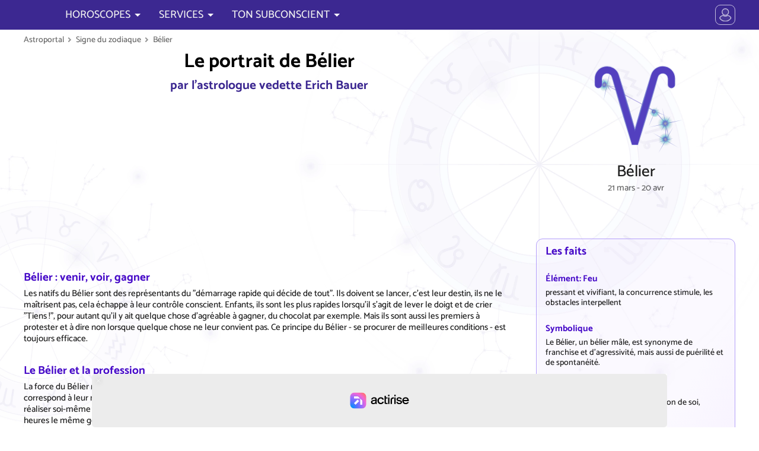

--- FILE ---
content_type: text/html; charset=UTF-8
request_url: https://www.astroportal.com/fr/signes-du-zodiaque/belier/
body_size: 33371
content:
<!DOCTYPE html>
	<html lang="fr-FR">
	<head>
	<meta charset="utf-8">
	<meta name="viewport" content="initial-scale=1.0, minimum-scale=1.0, maximum-scale=1.0">
	<meta name="author" content="Erich Bauer, masterbrain gmbh">
	<link rel="icon" sizes="128x128" href="/application/app/public/img/appicon.png">
	<meta property="fb:app_id" content="1428243790559625">
	<meta name="twitter:card" value="summary">
	<meta name="robots" content="index, follow">
	<meta name="robots" content="max-snippet:-1, max-image-preview:large, max-video-preview:-1">
	<meta name="google-site-verification" content="chovI5gBzTtD0JOl3XyE_HaOenHUsYB7SgoTrpKCbH0">

	<meta name="theme-color" content="#07122a">
	<meta name="msapplication-navbutton-color" content="#07122a">
	<meta name="apple-mobile-web-app-capable" content="yes">
	<meta name="apple-mobile-web-app-status-bar-style" content="#07122a">


	<meta property="og:site_name" content="astroportal.com">
	<meta property="og:locale" content="fr_FR">
	<meta property="og:type" content="article">
	<meta property="article:opinion" content="false">
	<meta property="article:tag" content="Horoscope">
	<meta property="og:url" content="https://www.astroportal.com/">
	<meta property="og:type" content="website">
	<meta property="og:title" content="Horoscope d'aujourd'hui méga-précis par l'astrologue star Erich Bauer">
	<meta property="og:description" content="Horoscope gratuit détaillé pour chaque anniversaire par l'astrologue star Erich Bauer : prenez les bonnes décisions">
	<meta property="og:image" content="https://www.astroportal.com/fileadmin/template/images/astroportal.com2.jpg">


	<link rel="preload" href="/application/app/public/font/Catamaran-Regular.woff2" as="font" type="font/woff2">
	<link rel="preload" href="/application/app/public/font/Catamaran-Medium.woff2" as="font" type="font/woff2">


	<script charset="UTF-8" data-no-optimize="1" data-wpmeteor-nooptimize="true" data-cfasync="false" nowprocket>window.FAST_CMP_OPTIONS = { domainUid: '9100619b-5663-5f1a-b58a-f5559a3f1857', countryCode: 'AT', jurisdiction: 'tcfeuv2', policyUrl: 'https://www.astroportal.com/nutzungsbedingungen/', displaySynchronous: false, publisherName: 'https://www.astroportal.com/', publisherLogo: function (c) { return c.createElement('img', { src: '/application/app/public/img/logo-front70l.png', height: '40' });}, bootstrap: { excludedIABVendors: [], excludedGoogleVendors: [] }, custom: { vendors: [] } };(function(){var e={617:function(e){window.FAST_CMP_T0=Date.now();window.FAST_CMP_QUEUE={};window.FAST_CMP_QUEUE_ID=0;function t(){var e=Array.prototype.slice.call(arguments);if(!e.length)return Object.values(window.FAST_CMP_QUEUE);else if(e[0]==="ping"){if(typeof e[2]==="function")e[2]({cmpLoaded:false,cmpStatus:"stub",apiVersion:"2.0",cmpId:parseInt("388",10)})}else window.FAST_CMP_QUEUE[window.FAST_CMP_QUEUE_ID++]=e}e.exports={name:"light",handler:t}}};var t={};function a(r){var n=t[r];if(n!==void 0)return n.exports;var o=t[r]={exports:{}};e[r](o,o.exports,a);return o.exports}var r={};!function(){function e(t){"@babel/helpers - typeof";return e="function"==typeof Symbol&&"symbol"==typeof Symbol.iterator?function(e){return typeof e}:function(e){return e&&"function"==typeof Symbol&&e.constructor===Symbol&&e!==Symbol.prototype?"symbol":typeof e},e(t)}var t=a(617);var r="__tcfapiLocator";var n=window;var o=n;var i;function f(){var e=n.document;var t=!!n.frames[r];if(!t)if(e.body){var a=e.createElement("iframe");a.style.cssText="display:none";a.name=r;e.body.appendChild(a)}else setTimeout(f,5);return!t}function s(t){var a=typeof t.data==="string";var r={};if(a)try{r=JSON.parse(t.data)}catch(e){}else r=t.data;var n=e(r)==="object"?r.__tcfapiCall:null;if(n)window.__tcfapi(n.command,n.version,(function(e,r){var o={__tcfapiReturn:{returnValue:e,success:r,callId:n.callId}};if(t&&t.source&&t.source.postMessage)t.source.postMessage(a?JSON.stringify(o):o,"*")}),n.parameter)}while(o){try{if(o.frames[r]){i=o;break}}catch(e){}if(o===n.top)break;o=o.parent}if(n.FAST_CMP_HANDLER!=="custom"){if(!i){f();n.__tcfapi=t.handler;n.FAST_CMP_HANDLER=t.name;n.addEventListener("message",s,false)}else{n.__tcfapi=t.handler;n.FAST_CMP_HANDLER=t.name}for(var c in window.FAST_CMP_QUEUE||{})n.__tcfapi.apply(null,window.FAST_CMP_QUEUE[c])}}()})();</script><script charset="UTF-8" async="true" data-no-optimize="1" data-wpmeteor-nooptimize="true" data-cfasync="false" nowprocket src="https://static.fastcmp.com/fast-cmp-stub.js"></script>


		<script src="https://www.flashb.id/universal/6b6d29ae-83f9-5575-ae43-006ddea4254d.js" async data-cfasync="false"></script>
	<script type="text/javascript" data-cfasync="false">
		window._hbdbrk = window._hbdbrk || [];
		window._hbdbrk.push(['_vars', {
		page_type: 'article'
		}]);
	</script>

 


						<link rel="alternate" hreflang="de" href="https://www.astroportal.com/sternzeichen/widder/">
								<link rel="alternate" hreflang="en" href="https://www.astroportal.com/en/zodiac-sign/aries/">
								<link rel="alternate" hreflang="es" href="https://www.astroportal.com/es/signo-de-estrella/aries/">
								<link rel="alternate" hreflang="it" href="https://www.astroportal.com/it/segno-zodiacale/ariete/">
						
	<style>
	

/* root */
:root {
	--padding-page-wrap: 10px;
	
	--color-head: 60,40,145;
	--color-head-strong: 70,10,200;
	--color-head-soft: 180,160,250;
	--color-head-dull: 60,50,120;
	
	--color-link: 210,0,110;
	--color-link-bg: 220,30,85;
	--color-link-bg-hover: 240,0,100;
	--color-link-bg-inactive: 190,160,170;
	--color-highlight: 250,247,255;
	--color-link-grey: 150,150,150;
	
	--color-gold: 255,190,0;
	--color-gold-dark: 230,150,0;
	
	--color-bg: 255,255,255;
	--color-text: 0,0,0;
	--color-text-light: 120,120,120;
	
	--bg-zodiac: radial-gradient(circle, rgba(123,72,200,1) 0%, rgba(75,50,172,1) 80%);
	--bg-zodiac-hover: #ff307d;
	
	
	
	--font-thin: 300;
	--font-regular: 500;
	--font-bold: 700;
	
	--family-head: Asul;
	--family-default: Catamaran;
	
	
	--mask-moon-0: url("/application/app/public/img/moon/m0.png");
	--mask-moon-1: url("/application/app/public/img/moon/m1.png");
	--mask-moon-2: url("/application/app/public/img/moon/m2.png");
	--mask-moon-3: url("/application/app/public/img/moon/m3.png");
	--mask-moon-4: url("/application/app/public/img/moon/m4.png");
	--mask-moon-5: url("/application/app/public/img/moon/m5.png");
	--mask-moon-6: url("/application/app/public/img/moon/m6.png");
	
	--mask-moon-i5: url("/application/app/public/img/moon/5.png");
	--mask-moon-i6: url("/application/app/public/img/moon/6.png");
	--mask-moon-i7: url("/application/app/public/img/moon/7.png");
	--mask-moon-i8: url("/application/app/public/img/moon/8.png");
	--mask-moon-i9: url("/application/app/public/img/moon/9.png");
	--mask-moon-i10: url("/application/app/public/img/moon/10.png");
	--mask-moon-i11: url("/application/app/public/img/moon/11.png");
	--mask-moon-i12: url("/application/app/public/img/moon/12.png");
	--mask-moon-i13: url("/application/app/public/img/moon/13.png");
	--mask-moon-i14: url("/application/app/public/img/moon/14.png");
	--mask-moon-i15: url("/application/app/public/img/moon/15.png");
	--mask-moon-i16: url("/application/app/public/img/moon/16.png");
	--mask-moon-i17: url("/application/app/public/img/moon/17.png");
	--mask-moon-i18: url("/application/app/public/img/moon/18.png");
	--mask-moon-i19: url("/application/app/public/img/moon/19.png");
	--mask-moon-i20: url("/application/app/public/img/moon/20.png");
	--mask-moon-i21: url("/application/app/public/img/moon/21.png");
	--mask-moon-i22: url("/application/app/public/img/moon/22.png");
	--mask-moon-i23: url("/application/app/public/img/moon/23.png");
	--mask-moon-i24: url("/application/app/public/img/moon/24.png");
	--mask-moon-i25: url("/application/app/public/img/moon/25.png");
	--mask-moon-i26: url("/application/app/public/img/moon/26.png");
	--mask-moon-i27: url("/application/app/public/img/moon/27.png");
	
	
	
	--mask-mode-dark:  url("data:image/svg+xml,%3Csvg viewBox='0 0 100 100' xmlns='http://www.w3.org/2000/svg'%3E%3Cpath d='m71 6c2 1 24 12 24 41 0 27-21 48-48 48-29 0-39-22-41-24 19 10 42 7 57-8s19-39 8-57zm-15 29-2 7-7 2 7 2 2 7 2-7 7-2-7-2-2-7zm-25-27-4 13-13 4 13 4 4 13 4-13 12-4-12-4-4-13z'/%3E%3C/svg%3E");
	--mask-mode-light: url("data:image/svg+xml,%3Csvg viewBox='0 0 100 100' xmlns='http://www.w3.org/2000/svg'%3E%3Cpath d='m3 50 17-7v14l-17-7zm47-47 7 17h-14l7-17zm34 13-8 18-10-10 18-8zm13 34-17 7v-14l17 7zm-13 34-18-8 10-10 8 18zm-34 13-7-17h14l-7 17zm-34-13 8-18 10 10-18 8zm60-34c0 14-12 26-26 26s-26-12-26-26 12-26 26-26 26 12 26 26zm-42-26-10 10-8-18 18 8z'/%3E%3C/svg%3E%0A");
	
	--mask-icon-ok:   url("data:image/svg+xml,%3Csvg viewBox='0 0 1e3 1e3' xmlns='http://www.w3.org/2000/svg'%3E%3Cpath d='m175 336 230 230 424-424 159 159-583 583-389-389 159-159z'/%3E%3C/svg%3E");
	--mask-icon-error:url("data:image/svg+xml,%3Csvg viewBox='0 0 1e3 1e3' xmlns='http://www.w3.org/2000/svg'%3E%3Cpath d='m499 20c368 0 601 400 416 720-85 147-241 238-411 240-370 2-603-397-420-718 85-149 243-241 415-242zm256 338-114-113-141 142-141-142-114 114 142 141-142 141 113 114 142-142 141 142 114-114-142-141 142-142z'/%3E%3C/svg%3E");
	--mask-icon-info: url("data:image/svg+xml,%3Csvg viewBox='0 0 1e3 1e3' xmlns='http://www.w3.org/2000/svg'%3E%3Cellipse cx='500' cy='450' rx='360' ry='360' fill='none' stroke='%23000' stroke-width='100px'/%3E%3Cpath d='m580 840v140l-180-140h180z'/%3E%3Cpath d='m440 370h120v300h-120v-300z'/%3E%3Cellipse cx='500' cy='280' rx='65' ry='65'/%3E%3C/svg%3E");
	--mask-icon-warn: url("data:image/svg+xml,%3Csvg viewBox='0 0 1e3 1e3' xmlns='http://www.w3.org/2000/svg'%3E%3Cpath d='m500 100 420 720h-840l420-720z' fill='none' stroke='%23000' stroke-linecap='round' stroke-linejoin='round' stroke-width='100px'/%3E%3Cellipse cx='500' cy='680' rx='55' ry='55'/%3E%3Cpath d='m450 360h100v240h-100v-240z'/%3E%3C/svg%3E");
	--mask-icon-star: url("data:image/svg+xml,%3Csvg viewBox='0 0 1e3 1e3' xmlns='http://www.w3.org/2000/svg'%3E%3Cpath d='m500 30 130 320 340 20-260 220 80 340-290-190-290 190 90-340-270-220 340-20 130-320z'/%3E%3C/svg%3E");
	--mask-icon-close: url("data:image/svg+xml,%3Csvg viewBox='0 0 100 100' xmlns='http://www.w3.org/2000/svg'%3E%3Cpath d='m50 35 32-32c2-2 3-2 5 0l10 10c2 2 2 3 0 5l-32 32 32 32c2 2 2 3 0 5l-10 10c-2 2-3 2-5 0l-32-32-32 32c-2 2-3 2-5 0l-10-10c-2-2-2-3 0-5l32-32-32-32c-2-2-2-3 0-5l10-10c2-2 3-2 5 0l32 32z'/%3E%3C/svg%3E");
	
	--mask-icon-user: url("data:image/svg+xml,%3Csvg viewBox='0 0 100 100' xmlns='http://www.w3.org/2000/svg'%3E%3Cpath d='m50 2c14 0 25 11 25 25s-11 25-25 25-25-11-25-25 11-25 25-25zm20 48c10 6 16 14 16 32 0 21-72 21-72 0 0-18 6-26 16-32 13 9 27 9 40 0z'/%3E%3C/svg%3E");
	--mask-icon-profile: url("data:image/svg+xml,%3Csvg viewBox='0 0 100 100' xmlns='http://www.w3.org/2000/svg'%3E%3Cpath d='m50 14c10 0 19 9 19 19s-9 19-19 19-19-9-19-19 9-19 19-19zm15 37c7.778 4.668 14 14.999 14 29 0 17-58 17-58 0 0-14.001 6.222-24.332 14-29 10.11 7 19.89 7 30 0z'/%3E%3Cpath d='m95 50a45 45 0 0 1-45 45 45 45 0 0 1-45-45 45 45 0 0 1 45-45 45 45 0 0 1 45 45z' fill='none' stroke='%23000' stroke-width='5px'/%3E%3C/svg%3E%0A");
	--mask-icon-logout: url("data:image/svg+xml,%3Csvg viewBox='0 0 100 100' xmlns='http://www.w3.org/2000/svg'%3E%3Cpath d='m18 88v-76h50v14h-6v-9h-39v66h39v-9h6v14h-50zm19-36h34l-2 11 18-13-18-13 2 11h-34v4z' stroke='%23000' stroke-linejoin='round' stroke-width='5px'/%3E%3C/svg%3E%0A");
	--mask-icon-login: url("data:image/svg+xml,%3Csvg viewBox='0 0 100 100' xmlns='http://www.w3.org/2000/svg'%3E%3Cpath d='m14 52h34l-2 11 18-13-18-13 2 11h-34v4zm69 36v-76h-50v14h6v-9h39v66h-39v-9h-6v14h50z' stroke='%23000' stroke-linejoin='round' stroke-width='5px'/%3E%3C/svg%3E%0A");
	--mask-icon-language: url("data:image/svg+xml,%3Csvg viewBox='0 0 100 100' xmlns='http://www.w3.org/2000/svg'%3E%3Cpath d='M3 58L20 8h14l18 50H39l-3-9H18l-3 9H3zm18-20h12l-6-20-6 20zm30-6h17v-5h10v5h19v10h-4c-1 8-5 15-12 25 2 4 11 12 16 15l-6 9c-4-2-14-10-17-15-2 2-11 10-16 12l-6-9c4-2 12-8 15-12-3-4-8-15-9-19l9-3c1 4 4 10 7 14 3-3 8-11 9-17H51V32z'/%3E%3C/svg%3E");
	--mask-ap-logo: url("data:image/svg+xml,%3Csvg viewBox='0 0 1e3 175' xmlns='http://www.w3.org/2000/svg'%3E%3Cpath d='m94 12 54 122h-31l-16-37 15-15-21-2-17-39-17 39-21 2 15 15-16 37h-31l54-122h32zm-16 55 7 18 20 1-15 13 5 19-17-11-17 11 5-19-15-13 20-1 7-18zm166 3h-23c0-10-14-14-22-14-11 0-21 3-21 12s19 10 25 11c12 2 40 8 40 27 0 20-20 28-44 28s-45-11-45-30h23c0 10 12 14 22 14s21-3 21-12-21-11-27-12c-12-2-38-7-38-26 0-16 18-28 44-28 28 0 45 15 45 30zm27-50h24v20h18v17h-18v52c0 12 10 10 17 9v15c-29 4-41-3-41-24v-52h-18v-17h18v-20zm60 20h24v9c4-4 13-9 31-8v17c-9-1-31 2-31 18v58h-24v-94zm65 47c0 31 21 47 50 47s50-16 50-47-21-47-50-47-50 16-50 47zm25 0c0-17 8-30 25-30s25 13 25 30-8 30-25 30-25-13-25-30zm171 0c0-22-8-38-33-38-13 0-30 11-30 19v38c0 12 17 20 30 20 25 0 33-17 33-39zm-74-47h11v12c5-4 15-11 33-11 22 0 40 14 41 46s-19 47-41 47c-18 0-28-8-33-12v45h-11v-127zm102 47c0 27 21 47 48 47s48-20 48-47-21-47-48-47-48 20-48 47zm12 0c0-27 20-38 36-38s36 11 36 38-20 38-36 38-36-11-36-38zm105-47h11v12c4-5 20-14 36-11v10c-14-3-36 5-36 22v61h-11v-94zm80-20h11v20h21v11h-21v64c0 11 14 11 20 10v8c-26 4-31-8-31-18v-64h-21v-11h21v-20zm121 51c0-15-12-22-29-22s-28 11-28 18h-11c0-12 15-27 39-27s39 12 39 27v46c0 8 4 18 5 21h-12c-2-5-3-9-3-13-12 9-17 13-37 13-14 0-33-5-33-25s17-29 55-29h15v-9zm-18 17c-40 1-41 15-41 21 0 7 7 16 23 16 12 0 36-6 36-20v-17h-18zm57-82h11v128h-11v-128z'/%3E%3C/svg%3E%0A");
	--mask-ap-logo-plus: url("data:image/svg+xml,%3Csvg viewBox='0 0 344 100' xmlns='http://www.w3.org/2000/svg'%3E%3Cpath d='m282 67c0-3 0-7-9-11s-21-8-21-22c0-10 2.17-22 24-22h23l-2 14h-18c-8 0-10 5-10 8s0 6 9 10 21 8 21 22c0 10-2.17 22-24 22h-23l2-14h18c9 0 10-4 10-7zm-105-55h18v51c0 15 23 15 23 0v-51h18v51c0 34-59 34-59 0v-51zm-62 0h18l-0.071 63.106 29.071-0.106v13h-47v-76zm-68-10c-59 0-59 96 0 96h249c59 0 59-96 0-96h-249zm17 10c33 0 33 15 33 22s0 24-33 24v30h-18v-76h18zm0 13v18c14 0 16-4 16-9s-2-9-16-9z'/%3E%3C/svg%3E");
	--mask-ap-logo-nostar: url("data:image/svg+xml,%3Csvg viewBox='0 0 1e3 175' xmlns='http://www.w3.org/2000/svg'%3E%3Cpath d='m94 12 54 122h-31l-16-37 15-15-21-2-17-39-17 39-21 2 15 15-16 37h-31l54-122h32zm150 58h-23c0-10-14-14-22-14-11 0-21 3-21 12s19 10 25 11c12 2 40 8 40 27 0 20-20 28-44 28s-45-11-45-30h23c0 10 12 14 22 14s21-3 21-12-21-11-27-12c-12-2-38-7-38-26 0-16 18-28 44-28 28 0 45 15 45 30zm27-50h24v20h18v17h-18v52c0 12 10 10 17 9v15c-29 4-41-3-41-24v-52h-18v-17h18v-20zm60 20h24v9c4-4 13-9 31-8v17c-9-1-31 2-31 18v58h-24v-94zm65 47c0 31 21 47 50 47s50-16 50-47-21-47-50-47-50 16-50 47zm25 0c0-17 8-30 25-30s25 13 25 30-8 30-25 30-25-13-25-30zm171 0c0-22-8-38-33-38-13 0-30 11-30 19v38c0 12 17 20 30 20 25 0 33-17 33-39zm-74-47h11v12c5-4 15-11 33-11 22 0 40 14 41 46s-19 47-41 47c-18 0-28-8-33-12v45h-11v-127zm102 47c0 27 21 47 48 47s48-20 48-47-21-47-48-47-48 20-48 47zm12 0c0-27 20-38 36-38s36 11 36 38-20 38-36 38-36-11-36-38zm105-47h11v12c4-5 20-14 36-11v10c-14-3-36 5-36 22v61h-11v-94zm80-20h11v20h21v11h-21v64c0 11 14 11 20 10v8c-26 4-31-8-31-18v-64h-21v-11h21v-20zm121 51c0-15-12-22-29-22s-28 11-28 18h-11c0-12 15-27 39-27s39 12 39 27v46c0 8 4 18 5 21h-12c-2-5-3-9-3-13-12 9-17 13-37 13-14 0-33-5-33-25s17-29 55-29h15v-9zm-18 17c-40 1-41 15-41 21 0 7 7 16 23 16 12 0 36-6 36-20v-17h-18zm57-82h11v128h-11v-128z'/%3E%3C/svg%3E%0A");
	--mask-ap-logo-star: url("data:image/svg+xml,%3Csvg viewBox='0 0 1e3 175' xmlns='http://www.w3.org/2000/svg'%3E%3Cpath d='m78 67 7 18 20 1-15 13 5 19-17-11-17 11 5-19-15-13 20-1 7-18z'/%3E%3C/svg%3E%0A");
	
	--mask-ph-heart:	url("data:image/svg+xml,%3Csvg viewBox='0 0 100 100' xmlns='http://www.w3.org/2000/svg'%3E%3Cpath d='m50 93s-11-12-21-19c-14-11-21-19-25-28-3-7-2-19 0-25 8-20 37-19 45 0l1 3 1-3c8-19 37-20 45 0 2 6 3 18 0 25-4 9-10 17-25 28-10 7-21 19-21 19z'/%3E%3C/svg%3E");
	--mask-ph-apple: 	url("data:image/svg+xml,%3Csvg viewBox='0 0 100 100' xmlns='http://www.w3.org/2000/svg'%3E%3Cpath d='m49 26c0 1-1 2-1 2-2 0-7 0-13-2-5-2-10 0-14 3-5 5-8 12-9 18-1 13 2 26 10 36 4 6 11 11 18 12 3 0 7-2 10-2s6 2 9 2c5 0 10-3 14-7 3-3 6-6 8-10 6-10 8-22 6-33-1-7-5-14-11-17-4-2-7-3-11-2-4 0-7 2-11 2 2-5 4-10 11-12 2-1 6-1 6-4 0-4-5-2-8-2-4 2-10 6-13 12 0-5-3-9-4-11-3-4-8-6-13-6-1-1-5 0-5 0s0 3 1 8c2 5 6 11 13 12 2 1 4 1 7 1z'/%3E%3C/svg%3E");
	--mask-ph-crown: 	url("data:image/svg+xml,%3Csvg viewBox='0 0 100 100' xmlns='http://www.w3.org/2000/svg'%3E%3Cpath d='m18 76-11-59 26 34 17-37 17 37 26-34-11 59h-64zm1 5h62v6h-62v-6z'/%3E%3C/svg%3E%0A");
	--mask-ph-flame:	url("data:image/svg+xml,%3Csvg viewBox='0 0 100 100' xmlns='http://www.w3.org/2000/svg'%3E%3Cpath d='m45 5c5 11-1 27-7 29-5 1-5-6-3-9-13 8-4 28-4 33 0 4-9 8-9-4-8 6-5 27 20 40-6-11 1-23 11-33-1 5 0 8 6 15 6 8 2 15 0 18 13-4 24-14 24-28 0-5-1-11-3-15-4 8-9-9-10-15-5 13-11-9-11-15-3 7-6-13-14-16z'/%3E%3C/svg%3E%0A");
	--mask-ph-afternoon:url("data:image/svg+xml,%3Csvg viewBox='0 0 100 100' xmlns='http://www.w3.org/2000/svg'%3E%3Cpath d='m17 17h20l13-13 13 13h20v20l13 13-13 13v20h-20l-13 13-13-13h-20v-20l-13-13 13-13v-20zm33 5c-15 0-28 13-28 28s13 28 28 28 28-15 28-29-13-27-28-27z'/%3E%3C/svg%3E");
	--mask-ph-morning:	url("data:image/svg+xml,%3Csvg viewBox='0 0 100 100' xmlns='http://www.w3.org/2000/svg'%3E%3Cpath d='m78 56c0-14-13-28-28-28s-28 13-28 28c0 5 2 10 2 10h-10l-10-10 13-13v-20h20l13-13 13 13h20v20l13 13-10 10h-10s2-5 2-10zm18 13h-92v5h92v-5zm-88 8v4h84v-4h-84z'/%3E%3C/svg%3E");
	--mask-ph-night: 	url("data:image/svg+xml,%3Csvg viewBox='0 0 100 100' xmlns='http://www.w3.org/2000/svg'%3E%3Cpath d='m88 50c0-24-19-43-43-43-20 0-28 13-28 13s7-3 17-3c20 0 34 13 34 33s-14 33-34 33c-9 0-17-3-17-3s8 13 28 13c24 0 43-19 43-43z'/%3E%3C/svg%3E");
	
	--mask-ph-minus: 	url("data:image/svg+xml,%3Csvg viewBox='0 0 100 100' xmlns='http://www.w3.org/2000/svg'%3E%3Cpath d='m85 43h-70v14h70v-14zm13 7c0 27-22 48-48 48-27 0-48-21-48-48s21-48 48-48 48 21 48 48z'/%3E%3C/svg%3E");
	/*--mask-ph-plus: 	url("data:image/svg+xml,%3Csvg viewBox='0 0 100 100' xmlns='http://www.w3.org/2000/svg'%3E%3Cpath d='m22 46v8h24v24h8v-24h24v-8h-24v-24h-8v24h-24zm74 4c0 25-21 46-46 46s-46-21-46-46 21-46 46-46 46 21 46 46z'/%3E%3C/svg%3E%0A");*/
	--mask-ph-plus: 	url("data:image/svg+xml,%3Csvg viewBox='0 0 100 100' xmlns='http://www.w3.org/2000/svg'%3E%3Cpath d='m57 43v-28h-14v28h-28v14h28v28h14v-28h28v-14h-28zm41 7c0 27-22 48-48 48-27 0-48-21-48-48s21-48 48-48 48 21 48 48z'/%3E%3C/svg%3E%0A");
	
	
	--mask-asp-0: url("data:image/svg+xml,%3Csvg viewBox='0 0 100 100' xmlns='http://www.w3.org/2000/svg'%3E%3Cpath d='m50 68c0 10-8 18-18 18s-18-8-18-18 8-18 18-18 18 8 18 18zm-5-13 34-34' fill='none' stroke='%23000' stroke-linecap='round' stroke-width='6px'/%3E%3C/svg%3E");
	--mask-asp-180: url("data:image/svg+xml,%3Csvg viewBox='0 0 100 100' xmlns='http://www.w3.org/2000/svg'%3E%3Cpath d='m44 74c0 10-8 18-18 18s-18-8-18-18 8-18 18-18 18 8 18 18zm-5-13 22-22m31-13c0 10-8 18-18 18s-18-8-18-18 8-18 18-18 18 8 18 18z' fill='none' stroke='%23000' stroke-width='6px'/%3E%3C/svg%3E");
	--mask-asp-90: url("data:image/svg+xml,%3Csvg viewBox='0 0 100 100' xmlns='http://www.w3.org/2000/svg'%3E%3Cpath d='m10 10h80v80h-80v-80z' fill='none' stroke='%23000' stroke-linejoin='round' stroke-width='6px'/%3E%3C/svg%3E");
	--mask-asp-120: url("data:image/svg+xml,%3Csvg viewBox='0 0 100 100' xmlns='http://www.w3.org/2000/svg'%3E%3Cpath d='m50 15 41 69h-82l41-69z' fill='none' stroke='%23000' stroke-linejoin='round' stroke-width='6px'/%3E%3C/svg%3E");
	--mask-asp-60: url("data:image/svg+xml,%3Csvg viewBox='0 0 100 100' xmlns='http://www.w3.org/2000/svg'%3E%3Cpath d='m28 12 44 76m-44 0 44-76m21 38h-86' fill='none' stroke='%23000' stroke-linecap='round' stroke-width='6px'/%3E%3C/svg%3E%0A");
	
	--mask-asp-30: url("data:image/svg+xml,%3Csvg viewBox='0 0 100 100' xmlns='http://www.w3.org/2000/svg'%3E%3Cpath d='m28 28 22 38m0 0 22-38m21 38h-86' fill='none' stroke='%23000' stroke-linecap='round' stroke-width='6px'/%3E%3C/svg%3E");
	--mask-asp-150: url("data:image/svg+xml,%3Csvg viewBox='0 0 100 100' xmlns='http://www.w3.org/2000/svg'%3E%3Cpath d='m50 34 22 38m-44 0 22-38m43 0h-86' fill='none' stroke='%23000' stroke-linecap='round' stroke-width='6px'/%3E%3C/svg%3E%0A");
	--mask-asp-45: url("data:image/svg+xml,%3Csvg viewBox='0 0 100 100' xmlns='http://www.w3.org/2000/svg'%3E%3Cpath d='m50 15-41 69h82' fill='none' stroke='%23000' stroke-linecap='round' stroke-linejoin='round' stroke-width='6px'/%3E%3C/svg%3E%0A");
	--mask-asp-72: url("data:image/svg+xml,%3Csvg viewBox='0 0 100 100' xmlns='http://www.w3.org/2000/svg'%3E%3Cpath d='m88 88-20-20m19-18c0 20-17 37-37 37s-37-17-37-37 17-37 37-37 37 17 37 37z' fill='none' stroke='%23000' stroke-linecap='round' stroke-width='6px'/%3E%3C/svg%3E");
	--mask-asp-144: url("data:image/svg+xml,%3Csvg viewBox='0 0 100 100' xmlns='http://www.w3.org/2000/svg'%3E%3Cpath d='m88 50c0 20-13 37-29 37-17 0-30-17-30-37s13-37 30-37c16 0 29 17 29 37zm0 38-20-20m-56-55v74c6-1 17-5 17-19s-11-17-17-18' fill='none' stroke='%23000' stroke-linecap='round' stroke-linejoin='round' stroke-width='6px'/%3E%3C/svg%3E");
	--mask-asp-135: url("data:image/svg+xml,%3Csvg viewBox='0 0 100 100' xmlns='http://www.w3.org/2000/svg'%3E%3Cpath d='m18 11h64v64h-64v-64zm20 40v38h33' fill='none' stroke='%23000' stroke-linecap='round' stroke-linejoin='round' stroke-width='6px'/%3E%3C/svg%3E%0A");
	
	
	--mask-zodiac-0: url("data:image/svg+xml,%3Csvg viewBox='0 0 100 100' xmlns='http://www.w3.org/2000/svg'%3E%3Cpath d='m6 25v-8c0-6 5-10 10-10 7 0 10 5 11 9l23 80 23-80c1-4 4-9 11-9 5 0 10 5 10 10v8' fill='none' stroke='%23000' stroke-linecap='round' stroke-linejoin='bevel' stroke-width='9px'/%3E%3C/svg%3E");
	--mask-zodiac-1: url("data:image/svg+xml,%3Csvg viewBox='0 0 100 100' xmlns='http://www.w3.org/2000/svg'%3E%3Cpath d='m72 71c0 12-10 22-22 22s-22-10-22-22 10-22 22-22 22 10 22 22zm-65-64c16 0 23 12 23 21s4 21 20 21 20-11 20-21 7-21 23-21' fill='none' stroke='%23000' stroke-linecap='round' stroke-width='9px'/%3E%3C/svg%3E");
	--mask-zodiac-2: url("data:image/svg+xml,%3Csvg viewBox='0 0 100 100' xmlns='http://www.w3.org/2000/svg'%3E%3Cpath d='m73 19v62m-46-62v62m-20 12c19-18 67-18 86 0m-86-86c19 18 67 18 86 0' fill='none' stroke='%23000' stroke-linecap='round' stroke-width='9px'/%3E%3C/svg%3E%0A");
	--mask-zodiac-3: url("data:image/svg+xml,%3Csvg viewBox='0 0 100 100' xmlns='http://www.w3.org/2000/svg'%3E%3Cpath d='m7 41c0-5 4-10 10-10s10 5 10 10-4 10-10 10-10-5-10-10c0-23 74-37 87 3m-1 15c0 5-4 10-10 10s-10-5-10-10 4-10 10-10 10 5 10 10c0 23-74 37-87-3' fill='none' stroke='%23000' stroke-linecap='round' stroke-width='9px'/%3E%3C/svg%3E");
	--mask-zodiac-4: url("data:image/svg+xml,%3Csvg viewBox='0 0 100 100' xmlns='http://www.w3.org/2000/svg'%3E%3Cpath d='m45 65c0-6-5-13-13-13s-13 6-13 13 6 13 13 13 13-6 13-13c0-10-17-19-17-35s9-23 22-23 23 8 23 23c0 13-18 31-18 47 0 12 7 16 14 16s10-4 12-7' fill='none' stroke='%23000' stroke-linecap='round' stroke-width='9px'/%3E%3C/svg%3E");
	--mask-zodiac-5: url("data:image/svg+xml,%3Csvg viewBox='0 0 100 100' xmlns='http://www.w3.org/2000/svg'%3E%3Cpath d='m8 9c10 0 15 6 15 14 0-8 7-14 14-14s14 6 14 14c0-8 7-14 15-14s13 6 13 14v56c0 4 4 9 8 12m-8-63c9 1 13 6 13 13s1 44-26 49m-15-71v58m-28-58v58' fill='none' stroke='%23000' stroke-linecap='round' stroke-width='9px'/%3E%3C/svg%3E");
	--mask-zodiac-6: url("data:image/svg+xml,%3Csvg viewBox='0 0 100 100' xmlns='http://www.w3.org/2000/svg'%3E%3Cpath d='m6 50h31c-1-1-4-4-4-11 0-10 8-17 17-17s17 8 17 17c0 7-3 10-4 11h31m-89 20h89' fill='none' stroke='%23000' stroke-linecap='round' stroke-width='9px'/%3E%3C/svg%3E");
	--mask-zodiac-7: url("data:image/svg+xml,%3Csvg viewBox='0 0 100 100' xmlns='http://www.w3.org/2000/svg'%3E%3Cpath d='m6 9c10 0 15 6 15 14 0-8 7-14 14-14s14 6 14 14c0-8 7-14 15-14s13 6 13 14v54c0 6 4 10 9 10m-37-68v56m-28-56v56m66 5 6 7-6 7' fill='none' stroke='%23000' stroke-linecap='round' stroke-width='9px'/%3E%3C/svg%3E");
	--mask-zodiac-8: url("data:image/svg+xml,%3Csvg viewBox='0 0 100 100' xmlns='http://www.w3.org/2000/svg'%3E%3Cpath d='m8 92 84-84m-22 0h22v22m-68 19 27 27' fill='none' stroke='%23000' stroke-linecap='round' stroke-width='9px'/%3E%3C/svg%3E");
	--mask-zodiac-9: url("data:image/svg+xml,%3Csvg viewBox='0 0 100 100' xmlns='http://www.w3.org/2000/svg'%3E%3Cpath d='m17 9c10 0 15 6 15 14 0-8 9-14 16-14s16 6 16 14v52c0 5 5 8 10 8s10-3 10-8-5-8-10-8-10 3-10 8c0 7-3 16-11 16m-21-72v56' fill='none' stroke='%23000' stroke-linecap='round' stroke-width='9px'/%3E%3C/svg%3E");
	--mask-zodiac-10: url("data:image/svg+xml,%3Csvg viewBox='0 0 100 100' xmlns='http://www.w3.org/2000/svg'%3E%3Cpath d='m6 42 23-13 6 13 23-13 6 13 23-13 6 13m-87 29 23-13 6 13 23-13 6 13 23-13 6 13' fill='none' stroke='%23000' stroke-linecap='round' stroke-width='9px'/%3E%3C/svg%3E");
	--mask-zodiac-11: url("data:image/svg+xml,%3Csvg viewBox='0 0 100 100' xmlns='http://www.w3.org/2000/svg'%3E%3Cpath d='m94 50h-88m11-43c20 20 20 66 0 86m66-86c-20 20-20 66 0 86' fill='none' stroke='%23000' stroke-linecap='round' stroke-width='9px'/%3E%3C/svg%3E");

	--mask-plus-logo: url("data:image/svg+xml,%3Csvg viewBox='0 0 100 36' xmlns='http://www.w3.org/2000/svg'%3E%3Cpath d='m91 25c0-1 0-2-4-4s-8-4-8-10 4-9 10-9h8v6h-7c-3 0-4 2-4 3s0 2 4 4 8 4 8 10-4 9-10 9h-9l1-6h7c3 0 4-2 4-3zm-41-23h7v21c0 7 10 7 10 0v-21h7v21c0 15-24 15-24 0v-21zm-24 0h7v26h12v6h-19v-32zm-16 0c11 0 12 7 12 10s-2 10-13 10v12h-7v-32h8zm-1 6v8c6 0 6-3 6-4s0-4-6-4z'/%3E%3C/svg%3E");

	--mask-play-button: url("data:image/svg+xml,%3Csvg viewBox='0 0 100 100' xmlns='http://www.w3.org/2000/svg'%3E%3Cpath d='m80 50.5-46 27.5v-55l46 27.5zm17-0.5c0 25.957-21 47-47 47s-47-21-47-47 21-47 47-47 47 21.043 47 47zm-8 0c0-22-17-39-39-39s-39 17-39 39 17 39 39 39 39-17 39-39z' style=''/%3E%3C/svg%3E");


	--ph-color-positive: 42,157,58;
	--ph-color-negative: 232,86,75;
	
	--ph-color-moon-0: 39,182,195;
	--ph-color-moon-1: 25,116,174;
	--ph-color-moon-2: 44,61,133;
	
	--ph-color-value-love: 207,27,48;
	--ph-color-value-fitness: 58,155,20;
	--ph-color-value-success: 31,118,175;
	
	
}

.button, button {
	border:none;
	display:inline-block;
	background-color:rgba(var(--color-link-bg),1);
	border-radius:1.1em;
	padding:0.75em 1.75em;
	color:#fff;
	font-weight:var(--font-bold);
	text-align:center;
	text-decoration:none;
	cursor:pointer;
	transition:color 1000ms, border-color 1000ms;
	font-size:inherit;
}


.mode-switch {
	height:26px;
	width:26px;
	mask-position:center center;
	mask-size:100%;
	-webkit-mask-position:center center;
	-webkit-mask-size:100%;
	background:#ffffff;
}

.mode-switch-dark {
	mask-image: var(--mask-mode-dark);
	-webkit-mask-image: var(--mask-mode-dark);
}

.mode-switch-light {
	mask-image: var(--mask-mode-light);
	-webkit-mask-image: var(--mask-mode-light);
}

span.plus-icon {
	position:relative;
}

b.plus::after, h1.plus::after, span.plus-icon::after {
	content:'';
	mask-image: var(--mask-plus-logo);
	-webkit-mask-image: var(--mask-plus-logo);
	mask-position:top center;
	mask-size:100%;
	-webkit-mask-position:top center;
	-webkit-mask-size:100%;
	mask-repeat: no-repeat;
	-webkit-mask-repeat: no-repeat;
	vertical-align: super;
	height:0.4em;
	width:auto;
	aspect-ratio:100/36;
	background-color:rgb(var(--color-gold-dark));
	display:inline-block;
}

.h1.plus::after {
	font-size:12px;
	height:1em;
	width:auto;
	aspect-ratio:100/36;
}
	

/* nx dialog */



.nx-dialog-main {
	position:fixed;
	top:0;
	left:0;
	bottom:0;
	right:0;
	display:none;
	z-index:65536;
}


.nx-dialog-main > .nx-dialog-ol {
	position:absolute;
	top:0;
	left:0;
	bottom:0;
	right:0;
	background-color:rgba(0,0,0,0.5);
	backdrop-filter: blur(5px);
	-webkit-backdrop-filter: blur(5px);
}

.nx-dialog-main > .nx-dialog-c {
	position:absolute;
	display:none;
	top:0;
	left:0;
	right:0;
	bottom:40vh;
	align-items:center;
	justify-content:center;
	display:none;
}

.nx-dialog {
	z-index:65537;
	max-width:95%;
	padding:0.5em;
	background-color:rgb(var(--color-bg));
	box-shadow:0px 0px 12px 0 rgba(0,0,0,0.4);
	border-radius:5px;
	display:none;
}


.nx-dialog.language a {
	display:block;
	color:rgb(var(--color-text));
	font-size:1.2em;
	padding-bottom:0.4em;
	border-bottom:solid 1px rgba(var(--color-head-dull),0.3);
	margin-bottom:0.5em;
}

.nx-dialog.language a:last-child {
	padding-bottom:0;
	border-bottom:none;
	margin-bottom:0;

}

.nx-dialog.language a:hover {
	color:rgb(var(--color-head));
}


/* nx tabview */

.nx-tabview {
	
}


.nx-tabview > .tablist {
	scroll-snap-type: x mandatory;
	overflow-x:scroll;
	display:flex;
	width:100vw;
	border-bottom:1px solid rgba(0,0,0,0.5);
	position:relative;
}

.nx-tabview > .tablist::-webkit-scrollbar {
	height: 0px;
	background: transparent;
}

.nx-tabview > .tablist > div {
	padding:0.4em 0.9em 0.3em;
	white-space: nowrap;
	border-bottom:3px solid rgba(0,0,0,0);
}

.nx-tabview > .tablist > div.active {
	border-bottom:3px solid rgba(0,0,0,1);
}

.nx-tabview > .tab {
	display:none;
}


/* nx form */

form.nx-form > .nx-form-controlgroup {
	padding-bottom:1.2em;
}

form.nx-form > .nx-form-controlgroup > label {
	display:block;
}

form.nx-form > .nx-form-controlgroup > label.error {
	color:#ff0000;
}

form.nx-form .nx-form-control > label {
    font-size:0.8em;
	display:block;

}

form.nx-form .nx-form-control {
	position:relative;
}

form.nx-form > .nx-form-controlgroup > .nx-form-controllist > .nx-form-control {
	padding-bottom: 1em;
}

form.nx-form > .nx-form-controlgroup.flex > .nx-form-controllist {
	display:flex;
}

form.nx-form > .nx-form-controlgroup.flex > .nx-form-controllist > .nx-form-control {
	margin:0 0.25em;
	padding:0;
}

form.nx-form > .nx-form-controlgroup.flex > .nx-form-controllist > .nx-form-control:first-child {
	margin-left:0;

} 
form.nx-form > .nx-form-controlgroup.flex > .nx-form-controllist > .nx-form-control:last-child {
	margin-right:0;
}


form.nx-form .nx-form-control-password-icon-eye {
	position:absolute;
	background-color:#000;
	top:10%;
	right:0.4em;
	height:80%;
	width:auto;
	aspect-ratio:1;
	mask-size:100%;
	mask-position:0 0;
	-webkit-mask-size:100%;
	-webkit-mask-position:0 0;

	--eyeicon: url("data:image/svg+xml,%3Csvg viewBox='0 0 1000 1000' xmlns='http://www.w3.org/2000/svg'%3E%3Cpath style='stroke-width: 80px; fill: none; stroke: rgb(0, 0, 0);' d='M 50 500 C 50 480 180 240 500 240 C 820 240 950 480 950 500 C 950 520 830 760 510 760 C 190 760 50 520 50 500 Z'%3E%3C/path%3E%3Cpath d='M 500 320 C 601.025 319.878 680 400 680 500 C 680 600 600 680 500 680 C 400 680 320 600 320 499.038 C 320 491.629 320.484 481.061 323.049 466.647 C 357.93 521.908 425.686 518.398 457.663 488.768 C 503.061 452.768 506.73 366.374 428.752 334.743 C 446.949 326.707 472.754 320.033 500 320 Z'%3E%3C/path%3E%3C/svg%3E");

	mask-image:var(--eyeicon);
	-webkit-mask-image:var(--eyeicon);

	
}
form.nx-form .nx-form-control-password-icon-eye.show {
	--eyeicon: url("data:image/svg+xml,%3Csvg viewBox='0 0 1000 1000' xmlns='http://www.w3.org/2000/svg'%3E%3Cpath d='M 510 200 C 540 200 598.708 204.712 648.181 217.366 L 580 285.741 C 535.937 280 515.185 280 510 280 C 200 280 92.675 498.677 92.718 500 C 92.761 501.323 128.625 570 227.466 637.864 L 170 695.446 C 84.328 635.975 10 540 10 500 C 10 460 150 200 510 200 Z'%3E%3C/path%3E%3Cpath d='M 843.819 302.554 C 883.819 302.554 940.726 309.201 990.199 321.855 L 922.685 389.495 C 878.622 383.754 849.004 382.554 843.819 382.554 C 529.511 382.554 436.102 601.231 436.145 602.554 C 436.188 603.877 470.097 675.371 568.938 743.235 L 511.428 800.623 C 425.756 741.152 353.819 642.554 353.819 602.554 C 353.819 562.554 479.522 302.554 843.819 302.554 Z' transform='matrix(-1, 0, 0, -1, 1343.819031, 1102.553925)'%3E%3C/path%3E%3Cpath d='M 541.153 324.503 L 482.203 383.311 C 470 357.975 452.753 345.341 429.174 334.699 C 456.197 322.524 497.136 314.615 541.153 324.503 Z'%3E%3C/path%3E%3Cpath d='M 323.066 466.695 C 334.583 485.039 349.681 496.385 363.369 502.21 L 324.707 540.925 C 320 518.892 317.766 498.214 323.066 466.695 Z'%3E%3C/path%3E%3Cpath d='M 675.352 459 C 693.176 540 655.853 598.527 629.083 625.746 C 600 655.317 542.368 693.409 458.985 675.361 L 675.352 459 Z'%3E%3C/path%3E%3Cpath style='stroke: rgb(0, 0, 0); fill: none; stroke-width: 90px;' d='M 830 170 L 170 830'%3E%3C/path%3E%3C/svg%3E");
	mask-image:var(--eyeicon);
	-webkit-mask-image:var(--eyeicon);
}


/* ap icon dialog */

div.dlg-icon-dialog {
	text-align:center;
	min-width:25vw;
	max-width:33vw;
	padding:4px;
}

div.dlg-icon-dialog > div {
	display:flex;
	text-align:left;
	margin-bottom:1em;
	align-items:center;
}

div.dlg-icon-dialog > div:last-child {
	margin-bottom:0.2em;
}

div.dlg-icon-dialog > div > div:first-child {
	width:40px;
	flex-shrink:0;
	padding-right:3%;
}

div.dlg-icon-dialog > div > div:last-child {
	flex-grow:1;
}

div.dlg-icon-dialog > button {

}
div.dlg-icon-dialog i {
	mask-size:100%;
	mask-position:0 0;
	-webkit-mask-size:100%;
	-webkit-mask-position:0 0;
	width:100%;
	height:auto;
	padding-bottom:100%;
	display:block;
}



div.dlg-icon-dialog i.i-ok {

	background: linear-gradient(200deg, rgba(63,195,0,1) 0%, rgba(0,110,0,1) 100%);

	mask-image:var(--mask-icon-ok);
	-webkit-mask-image:var(--mask-icon-ok);

}

div.dlg-icon-dialog i.i-error {
	background: linear-gradient(200deg, rgba(205,28,0,1) 0%, rgba(140,0,0,1) 100%);

	mask-image:var(--mask-icon-error);
	-webkit-mask-image:var(--mask-icon-error);

}

div.dlg-icon-dialog i.i-info {
	background: linear-gradient(0deg, rgba(59,102,217,1) 0%, rgba(24,68,154,1) 66%);

	mask-image:var(--mask-icon-info);
	-webkit-mask-image:var(--mask-icon-info);

}

div.dlg-icon-dialog i.i-warn {
	background: linear-gradient(0deg, rgba(255,171,0,1) 0%, rgba(255,141,0,1) 100%);

	mask-image:var(--mask-icon-warn);
	-webkit-mask-image:var(--mask-icon-warn);

}

/* lichtclub */

.lichtclub-login-bottom {
	display:flex;
	justify-content:space-between;
}



div.lc-main-topnav {
	display:none;
}

/* quicklinks */

div.quicklinks {
	display:flex;
	flex-wrap:wrap;
	justify-content:center;
}

a.quicklink {
	position:relative;
	padding-left:32px;
	display:block;
	text-align:left;
	font-size:1.1em;
	font-weight:bold;
	color:rgb(var(--color-text));
	margin:0 2em 1em;

}

a.quicklink:hover {
	color:rgb(var(--color-link));
}

a.quicklink::before {
	content:'';
	position:absolute;
	left:0;
	top:0;
	bottom:0;
	background: rgb(var(--color-gold));
	-webkit-mask-size:100%;
	-webkit-mask-position:center center;
	mask-size:100%;
	mask-position:center center;
	mask-repeat: no-repeat;
	-webkit-mask-repeat: no-repeat;
	mask-image:var(--mask-icon-star);
	-webkit-mask-image:var(--mask-icon-star);
	width:24px;
}

a.quicklink > b {
	font-weight:normal;
	font-size:0.7em;
	opacity:0.7;
	display:block;

}


.ap-logo {
	mask-size:100%;
	mask-position:0 0;
	-webkit-mask-size:100%;
	-webkit-mask-position:0 0;
	aspect-ratio:1000/175;
	mask-image:var(--mask-ap-logo);
	-webkit-mask-image:var(--mask-ap-logo);
}

.ap-logo-main {
	background:linear-gradient(90deg, rgba(90,60,185,0) 51%, rgba(90,60,185,1) 51%), linear-gradient(0deg, rgba(130,52,226,1) 0%, rgba(73,45,163,1) 100%);
}


.ap-logo-header {
	background:linear-gradient(90deg, rgba(255,255,255,0) 51%, rgba(255,255,255,1) 51%), linear-gradient(0deg, rgba(255,255,255,0.3) 0%, rgba(255,255,255,1) 60%);
}



.highl {
    background: linear-gradient(to bottom right, rgba(245,240,255,0.4) 0%, rgba(245,240,255,0.4) 60%, rgba(235,220,255,0.5) 100%);
    border-radius: 9px;
    text-align: left;
    border-style: solid;
    border-width: 1px;
    border-color: rgba(var(--color-head-soft),1);
    cursor: pointer;
    position: relative;
    height: 100%;
    color: #000;
    display: block;	
	overflow:hidden;
	
}

.highl-new {
	box-shadow: 0px 0px 5px 1px rgba(255,225,0,0.8);
	background: linear-gradient(to bottom right, rgba(255,247,217,0.4) 0%, rgba(255,247,217,0.4) 60%, rgba(255,233,145,0.5) 100%);
	border-color: rgba(255,168,0,1);
}

.highl-new-sticker {
	position:absolute;
	font-weight:bold;
	font-size:1.3em;
	color:rgba(var(--color-link-bg),0.7);
	bottom:0.3em;
	left:0.3em;
	font-family: var(--family-head);
}

.highl > div:first-child {

	height:7em;
	
	background-position:top right;
	background-repeat:no-repeat;
	background-size:cover;
	position:relative;
}

.highl > div:first-child > div{
	
	text-shadow: 1px 1px 3px #000,-1px 1px 3px #000,1px -1px 3px #000,-1px -1px 3px #000;

	font-weight:bold;
	font-size:1.5em;
	color:#fff;
	top:0;
	left:0;
	right:0;
	bottom:0;
    padding: 0.4em 0.4em;
	z-index:2;
	position:absolute;
	font-family:var(--family-head);
}
.highl > div:first-child > div > b {
	font-size:0.6em;
	display:block;
	padding-top:0.3em;
}

.highl > div:first-child::before {
	content: '';
	position:absolute;
	top:0;
	left:0;
	right:0;
	bottom:0;
	background-image: inherit;
	background-position:top right;
	background-repeat:no-repeat;
	background-size:cover;
	image-rendering: -webkit-optimize-contrast;
	z-index:1;
	opacity:0.6;
}


.highl > div:nth-child(2) {
	padding: 0.6em 0.5em 2.5em;
	position:relative;
	color:rgb(var(--color-text));
}
.highl > button {
	position:absolute;
	right:0.5em;
	bottom:0.5em;
	padding:0.5em 0.8em;
	font-size:0.8em;
}


.highl.hl-jh {
	
}

.premium-horoscope {
	
}

.premium-horoscope .aspect {
	text-align:left;
}
.premium-horoscope .aspect .aspect-heading {
	line-height:1.7em;
	height:1.7em;
	border-radius:0.4em;
	padding-left:0.2em;
	padding-top:0.05em;
	font-size:1.25em;
	color:#fff;
}

.premium-horoscope .aspect-pos .aspect-heading {
	background-color:rgb(var(--ph-color-positive));
}
.premium-horoscope .aspect-neg .aspect-heading {
	background-color:rgb(var(--ph-color-negative));
}

.premium-horoscope .aspect .aspect-heading b {
	
	font-weight:bold;
	display:inline-block;
	margin-right:0.2em;
	padding-left:0.2em;
	letter-spacing:0.03em;
}

.premium-horoscope .aspect .aspect-heading i {
	font-weight:normal;
	opacity:0.8;
	font-style:normal;
}

.premium-horoscope .aspect .aspect-heading .aspect-icon {
	aspect-ratio:1;
	height:1.2em;
	background-color:#ffffff;
	margin-right:0.2em;
	margin-top:0.15em;
	mask-size:100%;
	mask-position:0 0;
	-webkit-mask-size:100%;
	-webkit-mask-position:0 0;
	float:right;
}

.premium-horoscope .aspect-icon.inactive {
	opacity:0.4;
}

.premium-horoscope .aspect-icon-pos {
	mask-image:var(--mask-ph-plus);
	-webkit-mask-image:var(--mask-ph-plus);
}

.premium-horoscope .aspect-icon-neg {
	mask-image:var(--mask-ph-minus);
	-webkit-mask-image:var(--mask-ph-minus);
}

.premium-horoscope .aspect .aspect-text {
	padding:0.4em 0.25em;
}

.premium-horoscope .aspect .aspect-text b {
	display:block;
	margin-bottom:0.2em;
}

.premium-horoscope .aspect-angle {
	aspect-ratio:1;
	height:1em;
	mask-size:80%;
	-webkit-mask-size:80%;
	mask-position:bottom center;
	-webkit-mask-position:bottom center;
	
	mask-repeat:no-repeat;
	-webkit-mask-repeat:no-repeat;
	
	display:inline-block;
	margin:0 0.1em;
	background-color:#ffffff;
}

.premium-horoscope .aspect-angle-0 {
	mask-image:var(--mask-asp-0);
	-webkit-mask-image:var(--mask-asp-0);
}
.premium-horoscope .aspect-angle-180 {
	mask-image:var(--mask-asp-180);
	-webkit-mask-image:var(--mask-asp-180);
}
.premium-horoscope .aspect-angle-90 {
	mask-image:var(--mask-asp-90);
	-webkit-mask-image:var(--mask-asp-90);
}
.premium-horoscope .aspect-angle-120 {
	mask-image:var(--mask-asp-120);
	-webkit-mask-image:var(--mask-asp-120);
}
.premium-horoscope .aspect-angle-60 {
	mask-image:var(--mask-asp-60);
	-webkit-mask-image:var(--mask-asp-60);
}
.premium-horoscope .aspect-angle-30 {
	mask-image:var(--mask-asp-30);
	-webkit-mask-image:var(--mask-asp-30);
}
.premium-horoscope .aspect-angle-150 {
	mask-image:var(--mask-asp-150);
	-webkit-mask-image:var(--mask-asp-150);
}
.premium-horoscope .aspect-angle-45 {
	mask-image:var(--mask-asp-45);
	-webkit-mask-image:var(--mask-asp-45);
}
.premium-horoscope .aspect-angle-72 {
	mask-image:var(--mask-asp-72);
	-webkit-mask-image:var(--mask-asp-72);
}
.premium-horoscope .aspect-angle-144 {
	mask-image:var(--mask-asp-144);
	-webkit-mask-image:var(--mask-asp-144);
}
.premium-horoscope .aspect-angle-135 {
	mask-image:var(--mask-asp-135);
	-webkit-mask-image:var(--mask-asp-135);
}


.premium-horoscope .aspect-moon-0 .aspect-heading {
	background-color:rgb(var(--ph-color-moon-0));
}
.premium-horoscope .aspect-moon-1 .aspect-heading {
	background-color:rgb(var(--ph-color-moon-1));
}
.premium-horoscope .aspect-moon-2 .aspect-heading {
	background-color:rgb(var(--ph-color-moon-2));
}

.premium-horoscope .aspect-type {
	aspect-ratio:1;
	height:1.2em;
	background-color:#ffffff;
	margin:0.2em 0.1em 0;
	mask-size:90%;
	mask-position:center center;
	-webkit-mask-size:90%;
	-webkit-mask-position:center center;
	mask-repeat:no-repeat;
	-webkit-mask-repeat:no-repeat;
	float:left;
}

.premium-horoscope .aspect-moon-0 .aspect-type {
	mask-image:var(--mask-ph-morning);
	-webkit-mask-image:var(--mask-ph-morning);
}
.premium-horoscope .aspect-moon-1 .aspect-type {
	mask-image:var(--mask-ph-afternoon);
	-webkit-mask-image:var(--mask-ph-afternoon);
}
.premium-horoscope .aspect-moon-2 .aspect-type {
	mask-image:var(--mask-ph-night);
	-webkit-mask-image:var(--mask-ph-night);
}

.premium-horoscope .aspect-value {
	border:solid 1px #000;
	border-radius:0.5em;
	padding:0.2em 0.4em;
	display:inline-block;
	font-weight:bold;
	text-align:left;
}

.premium-horoscope .value-icon {
	float:right;
	aspect-ratio:1;
	height:1em;
	margin:0.2em 0.1em 0;
	mask-size:100%;
	mask-position:center center;
	-webkit-mask-size:100%;
	-webkit-mask-position:center center;
	mask-repeat:no-repeat;
	-webkit-mask-repeat:no-repeat;
}

.premium-horoscope .value-icon.inactive {
	opacity:0.3;
}

.premium-horoscope .value-icon:last-child {
	margin-left:0.75em;
}

.premium-horoscope .aspect-value-love {
	color:rgb(var(--ph-color-value-love));
	border-color:rgb(var(--ph-color-value-love));
	background-color:rgba(var(--ph-color-value-love),0.05);
}

.premium-horoscope .aspect-value-love .value-icon {
	background-color:rgb(var(--ph-color-value-love));
	mask-image:var(--mask-ph-heart);
	-webkit-mask-image:var(--mask-ph-heart);
}

.premium-horoscope .aspect-value-fitness {
	color:rgb(var(--ph-color-value-fitness));
	border-color:rgb(var(--ph-color-value-fitness));
	background-color:rgba(var(--ph-color-value-fitness),0.05);
}

.premium-horoscope .aspect-value-fitness .value-icon {
	background-color:rgb(var(--ph-color-value-fitness));
	mask-image:var(--mask-ph-apple);
	-webkit-mask-image:var(--mask-ph-apple);
	margin-top:0.1em;
}

.premium-horoscope .aspect-value-success {
	color:rgb(var(--ph-color-value-success));
	border-color:rgb(var(--ph-color-value-success));
	background-color:rgba(var(--ph-color-value-success),0.05);
}

.premium-horoscope .aspect-value-success .value-icon {
	background-color:rgb(var(--ph-color-value-success));
	mask-image:var(--mask-ph-crown);
	-webkit-mask-image:var(--mask-ph-crown);
	margin-top:0.1em;
}





.aplc-teaser {
	position:fixed;
	top:0;
	left:0;
	right:0;
	bottom:0;
	
	z-index:999999;
	background-color:#000000;
	opacity:0;
	transition: opacity 1000ms;
}

.aplc-teaser .teaser-header {
	position:absolute;
	z-index:100;
	top:0;
	width:100%;
	height:50px;
	background-color:#322c49;
	opacity:0.7;
}

.aplc-teaser .bg {
	position:absolute;
	z-index:99;
	top:0;
	left:0;
	right:0;
	bottom:0;
	transition: none;
}



.aplc-teaser.fadein {
	opacity:1;
}


.aplc-teaser-logo {
	aspect-ratio: 1000 / 150;
	width:100%;	
	position:relative;
	overflow:visible;
}

.aplc-teaser-logo > div.logo1,
.aplc-teaser-logo > div.logo2 {
	position:absolute;
	top:0;
	left:0;
	aspect-ratio: 1000 / 175;
	width:85%;
	mask-position:center center;
	mask-size:100%;
	-webkit-mask-position:center center;
	-webkit-mask-size:100%;
	mask-repeat:no-repeat;
	-webkit-mask-repeat:no-repeat;
	background:linear-gradient(90deg, rgba(90,60,185,0) 51%, rgba(90,60,185,1) 51%), linear-gradient(0deg, rgba(130,52,226,1) 0%, rgba(73,45,163,1) 100%);
	mask-image: var(--mask-ap-logo-nostar);
	-webkit-mask-image: var(--mask-ap-logo-nostar);
	
}
	
.aplc-teaser-logo > div.logo2 {
	background:#fdb434;
	mask-image: var(--mask-ap-logo-star);
	-webkit-mask-image: var(--mask-ap-logo-star);
}
	
	
.aplc-teaser-logo > div.logo-plus {
	aspect-ratio: 100 / 36;
	background:#fdb434;
	mask-image: var(--mask-plus-logo);
	-webkit-mask-image: var(--mask-plus-logo);
	mask-position:center center;
	mask-size:100%;
	-webkit-mask-position:center center;
	-webkit-mask-size:100%;
	width:15%;
	position:absolute;
	right:0;
	top:2%;
}
	
.aplc-teaser-button {
	position:absolute;
	display:flex;
	justify-content:center;
	align-items:center;
	z-index:100;
	top:0;
	left:0;
	right:0;
	bottom:0;
	padding-bottom:15vh;
	opacity:1;
	transition:opacity 1s;
}

.aplc-teaser-button > div {
	aspect-ratio:1;
	width:15%;
	mask-image: var(--mask-play-button);
	-webkit-mask-image: var(--mask-play-button);
	mask-position:center center;
	mask-size:100%;
	-webkit-mask-position:center center;
	-webkit-mask-size:100%;
	background:#ffffff;
	opacity:0.6;
	cursor:pointer;
}

.aplc-teaser-button > div:hover {
	opacity:1;
}

.aplc-teaser-msg {
	position:absolute;
	text-align:center;
	height:3em;
	font-size:1.5em;
	z-index:100;
	left:0;
	right:0;
	bottom:0;
	color:#ffffff;
	transition:opacity 1s;
	opacity:1;
	
}

.aplc-teaser-text {
	position:absolute;
	text-align:center;
	height:40vh;
	font-size:3em;
	width:80%;
	margin:0 auto;
	line-height:1.2em;
	z-index:100;
	left:0;
	right:0;
	bottom:0;
	color:#ffffff;
	text-shadow: 2px 2px 2px #000,-2px -2px 2px #000,-2px 2px 2px #000,2px -2px 2px #000;
	transition:opacity 250ms;
	opacity:0;
}

.aplc-teaser-text b {
	font-weight:normal;
	color:#fdb434;
}
	
.planet-horoscope .aspect {
	text-align:left;
	margin-bottom:1.3em;
}


.planet-horoscope .aspect .aspect-title {
	line-height:24px;
	height:24px;
	border-radius:5px;
	padding:0.05em 0.4em;
	color:#fff;
	display:flex;
	justify-content: space-between;
	font-size:1em;
	font-weight:bold;
	margin-bottom:0.5em;
}


.planet-horoscope .aspect-pos .aspect-title {
	background-color:rgb(var(--ph-color-positive));
}
.planet-horoscope .aspect-neg .aspect-title {
	background-color:rgb(var(--ph-color-negative));
}
.planet-horoscope .aspect-title div {
	
	height:24px;
	line-height:24px;
}

.planet-horoscope .aspect-title div:last-child {
	text-align:right;
	font-weight:normal;
	position:relative;
}

.planet-horoscope .aspect-title span.angle {
	font-weight:normal;
	display:inline-block;
	padding:0 0.4em;
	opacity:0.9;
}

.planet-horoscope .aspect-title span.aspect {
	opacity:0.8;
	display:inline-block;
	padding-left:0.3em;
	font-weight:300;
}



.planet-horoscope .aspect-icon {
	aspect-ratio:1;
	height:1em;
	background-color:#ffffff;
	margin-right:0.15em;
	margin-top:0.15em;
	mask-size:100%;
	mask-position:0 0;
	-webkit-mask-size:100%;
	-webkit-mask-position:0 0;
	float:left;
}

.planet-horoscope .aspect-icon.inactive {
	opacity:0.4;
    -webkit-filter: grayscale(40%);
    -moz-filter:    grayscale(40%);
    -ms-filter:     grayscale(40%);
    -o-filter:      grayscale(40%);
}

.planet-horoscope .aspect-icon-pos {
	mask-image:var(--mask-ph-plus);
	-webkit-mask-image:var(--mask-ph-plus);
	
	background-color:rgb(var(--ph-color-positive));
}

.planet-horoscope .aspect-icon-neg {
	mask-image:var(--mask-ph-minus);
	-webkit-mask-image:var(--mask-ph-minus);
	background-color:rgb(var(--ph-color-negative));
}



.planet-horoscope .aspect-angle {
	aspect-ratio:1;
	height:24px;
	mask-size:55%;
	-webkit-mask-size:55%;
	mask-position:center center;
	-webkit-mask-position:center center;
	
	mask-repeat:no-repeat;
	-webkit-mask-repeat:no-repeat;
	
	display:block;
	position:absolute;
	right:0;
	top:0;

	background-color:#ffffff;
}

.planet-horoscope .aspect-angle-0 {
	mask-image:var(--mask-asp-0);
	-webkit-mask-image:var(--mask-asp-0);
}
.planet-horoscope .aspect-angle-180 {
	mask-image:var(--mask-asp-180);
	-webkit-mask-image:var(--mask-asp-180);
}
.planet-horoscope .aspect-angle-90 {
	mask-image:var(--mask-asp-90);
	-webkit-mask-image:var(--mask-asp-90);
}
.planet-horoscope .aspect-angle-120 {
	mask-image:var(--mask-asp-120);
	-webkit-mask-image:var(--mask-asp-120);
}
.planet-horoscope .aspect-angle-60 {
	mask-image:var(--mask-asp-60);
	-webkit-mask-image:var(--mask-asp-60);
}
.planet-horoscope .aspect-angle-30 {
	mask-image:var(--mask-asp-30);
	-webkit-mask-image:var(--mask-asp-30);
}
.planet-horoscope .aspect-angle-150 {
	mask-image:var(--mask-asp-150);
	-webkit-mask-image:var(--mask-asp-150);
}
.planet-horoscope .aspect-angle-45 {
	mask-image:var(--mask-asp-45);
	-webkit-mask-image:var(--mask-asp-45);
}
.planet-horoscope .aspect-angle-72 {
	mask-image:var(--mask-asp-72);
	-webkit-mask-image:var(--mask-asp-72);
}
.planet-horoscope .aspect-angle-144 {
	mask-image:var(--mask-asp-144);
	-webkit-mask-image:var(--mask-asp-144);
}
.planet-horoscope .aspect-angle-135 {
	mask-image:var(--mask-asp-135);
	-webkit-mask-image:var(--mask-asp-135);
}


.planet-horoscope .aspect-value {
	border:solid 1px #000;
	border-radius:0.5em;
	padding:0.2em 0.4em;
	display:inline-block;
	font-weight:bold;
	text-align:left;
}



.planet-horoscope .aspect-heading {
	line-height:24px;
	height:24px;
	border-radius:5px;
	padding:0 0.3em;
	display:flex;
	justify-content: space-between;
	font-size:1em;
	font-weight:bold;
}

.planet-horoscope .aspect-heading span {
	font-size:1.1em;
	display:inline-block;
	padding-left:0.2em;
}

.planet-horoscope .aspect .aspect-text {
	padding:0 0.3em;
}

.planet-horoscope .aspect-theme {
	font-weight:bold;
	font-size:1.3em;
}

.plus-ap-logo {
	position:relative;
	width:100%;
	aspect-ratio: 1000/175;
}

.plus-ap-logo::before {
	position:absolute;
	content:'';
	left:0;
	top:0;
	width:85%;
	aspect-ratio: 1000/175;
	height:auto;
	mask-image: var(--mask-ap-logo-nostar);
	-webkit-mask-image: var(--mask-ap-logo-nostar);
	mask-position:top left;
	mask-size:100%;
	-webkit-mask-position:top left;
	-webkit-mask-size:100%;
	mask-repeat: no-repeat;
	-webkit-mask-repeat: no-repeat;
	
	background-color:#ff0000;	
}

.plus-ap-logo::after {
	content:'';
	position:absolute;
	top:2%;
	right:0;
	width:15%;
	height:auto;
	aspect-ratio: 344/100;
	mask-image: var(--mask-ap-logo-plus);
	-webkit-mask-image: var(--mask-ap-logo-plus);
	mask-position:top left;
	-webkit-mask-position:top left;
	mask-size:100%;
	-webkit-mask-size:100%;
	mask-repeat: no-repeat;
	-webkit-mask-repeat: no-repeat;
	
	background-color:#0000ff;	
}

ul.star-top {
	
	list-style-type:none;
	/* padding-left:1em; */
}
ul.star-top > li {
	position:relative;
	padding-left:1.2em;
	padding-bottom:0.5em;
}

.green {
	font-size:1.2em;
	color: #6da600;
}


a.grey {
	color:rgb(var(--color-link-grey));
	text-decoration:underline;
}


a.grey:hover {
	color:rgb(var(--color-text));;
}

a.black {
	color:rgb(var(--color-text));
	text-decoration:underline;
}


a.black:hover {
	color:rgb(var(--color-link));
	text-decoration:underline;
}

p.light a.link {
	color:rgb(var(--color-link));
	text-decoration:underline;
}


p.light a.link:hover {
	color:rgb(var(--color-link));
	text-decoration:underline;
}

p.light a {
	color:rgb(var(--color-text-light));
	text-decoration:underline;
}
p.light a:hover {
	color:rgb(var(--color-text));
	text-decoration:underline;
}



ul.star-top > li::before {
	content:'';
	left:0;
	top:0;
	position:absolute;
	width:1.1em;
	height:1.1em;
	background: rgb(var(--color-link));
	mask-image: var(--mask-icon-stars);
	-webkit-mask-image: var(--mask-icon-star);
	mask-position:top left;
	-webkit-mask-position:top left;
	mask-size:100%;
	-webkit-mask-size:100%;
	mask-repeat: no-repeat;
	-webkit-mask-repeat: no-repeat;
}
*/

.li-star {
	padding-left:1.15em;
	position:relative;
}

.li-star::before {
	content:'';
	left:0;
	top:-0.15em;
	position:absolute;
	width:1.1em;
	height:1.1em;
	background: rgb(var(--color-link));
	mask-image: var(--mask-icon-stars);
	-webkit-mask-image: var(--mask-icon-star);
	mask-position:top left;
	-webkit-mask-position:top left;
	mask-size:100%;
	-webkit-mask-size:100%;
	mask-repeat: no-repeat;
	-webkit-mask-repeat: no-repeat;
}

div.popup-ol {
	position:fixed;
	top:0;
	left:0;
	right:0;
	bottom:0;
	background-color: rgba(0,0,0,0.3);
	backdrop-filter: blur(5px);
	-webkit-backdrop-filter: blur(5px);
	justify-content:center;
	align-items:center;
	z-index:100000;
	display:none;
}

div.popup {
	background-color: rgb(var(--color-bg));
	border-radius:0.5em;
	box-shadow: 0px 0px 1em 0 rgba(0,0,0,0.4);
	overflow:hidden;
	min-width:15vw;
	position:relative;
	max-width:70vw;
}

@media only screen and (max-width: 512px) {
div.popup {
	max-width:98vw;
}
}

div.popup-title {
	font-weight:bold;
	padding:0.2em 1.5em 0.2em 0.2em;
	height:1.7em;
	background-color: rgba(var(--color-text),0.1);
}

div.popup-close {
	position:absolute;
	right:0.3em;
	top:0.3em;
	height:1em;
	width:1em;
	background-color:rgb(var(--color-text));
	mask-image: var(--mask-icon-close);
	-webkit-mask-image: var(--mask-icon-close);
	mask-position:top left;
	-webkit-mask-position:top left;
	mask-size:100%;
	-webkit-mask-size:100%;
	mask-repeat: no-repeat;
	-webkit-mask-repeat: no-repeat;
	opacity:0.4;
}

div.popup-close:hover {
	background-color:rgb(var(--color-link));
	opacity:1;
}


div.popup-message {
	padding:1em 0.8em;
}
	
div.popup-buttons {
	display:flex;
	justify-content:flex-end;
	padding:0.4em;
	font-weight:bold;
}




div.popup-title.icon {
	padding-left:1.7em;
}


div.popup-title.icon::before {
	content:'';
	position:absolute;
	left:0.3em;
	top:0.3em;
	width:1.1em;
	height:1.1em;
	border-radius:50%;
}

div.popup-title.icon::after {
	content:'';
	background: linear-gradient(0deg, rgba(255,171,0,1) 0%, rgba(255,141,0,1) 100%);
	
	mask-image: var(--mask-icon-warn);
	-webkit-mask-image: var(--mask-icon-warn);
	
	mask-position:top left;
	-webkit-mask-position:top left;
	mask-size:100%;
	-webkit-mask-size:100%;
	mask-repeat: no-repeat;
	-webkit-mask-repeat: no-repeat;
	position:absolute;
	left:0.2em;
	top:0.2em;
	width:1.3em;
	height:1.3em;
}




div.popup-title.icon[data-icon="warning"]::after {
	background: linear-gradient(0deg, rgba(255,171,0,1) 0%, rgba(255,141,0,1) 100%);
	mask-image: var(--mask-icon-warn);
	-webkit-mask-image: var(--mask-icon-warn);
}

div.popup-title.icon[data-icon="error"]::after {
	background: linear-gradient(200deg, rgba(205,28,0,1) 0%, rgba(140,0,0,1) 100%);
	mask-image:var(--mask-icon-error);
	-webkit-mask-image:var(--mask-icon-error);
}

div.popup-title.icon[data-icon="error"]::before {
	background-color: #fff;
}

div.popup-title.icon[data-icon="info"]::after {
	background: linear-gradient(0deg, rgba(59,102,217,1) 0%, rgba(24,68,154,1) 66%);
	mask-image:var(--mask-icon-info);
	-webkit-mask-image:var(--mask-icon-info);
}

div.popup-title.icon[data-icon="check"]::after {
	background: linear-gradient(200deg, rgba(63,195,0,1) 0%, rgba(0,110,0,1) 100%);
	mask-image:var(--mask-icon-ok);
	-webkit-mask-image:var(--mask-icon-ok);
}
		
div.popup-buttons > div, div.popup-buttons > a {
	margin-left:0.75em;
	border-radius:0.75em;
	padding:0.3em 1em;
	background-color:rgb(var(--color-link));
	color:#fff;
	text-decoration:none;
	cursor:pointer;
}


div.popup-buttons > div.popup-button-grey, div.popup-buttons > a.popup-button-grey {
	background-color:rgba(var(--color-text),0.4);
}

div.popup-buttons > div:hover, div.popup-buttons > a:hover {
	text-decoration:none;
	background-color:rgb(var(--color-link-bg-hover));
	color:#fff;
}	


/* plus */


.lichtclub-menu {
	position:absolute;
	top:50px;
	right:0;
	background-color:rgb(var(--color-bg));
	color:rgb(var(--color-text));

	z-index:9999;
	padding:8px 10px;
	display:none;
	box-shadow:0 0px 25px 0 rgba(10,0,40,0.8);
	border-style:solid;
	border-width:1px;
	border-color:rgba(var(--color-head-soft),1);
	border-top-width:0;
}

.lichtclub-menu > div {
	font-family:var(--family-head);
	display:block;
	font-size:1.2em;
	line-height:1.6em;
	cursor:pointer;
	height:1.6em;
	position:relative;
	padding-left:1.65em;
	white-space: nowrap;
}

.lichtclub-menu > div > i {
	display:block;
	position:absolute;
	left:0;
	top:0.1em;
	height:1.3em;
	width:1.3em;
}

.lichtclub-menu > div > i {
	background: rgb(var(--color-text));
	
	mask-repeat: no-repeat;
	-webkit-mask-repeat: no-repeat;
	mask-size: 80%;
	-webkit-mask-size: 80%;

	mask-position: center center;
	-webkit-mask-position: center center;
	opacity:0.6;
}

.lichtclub-menu > div > i.darkmode {
	mask-image:var(--mask-mode-dark);
	-webkit-mask-image:var(--mask-mode-dark);
}

.lichtclub-menu > div > i.darkmode.on {
	mask-image:var(--mask-mode-light);
	-webkit-mask-image:var(--mask-mode-light);
}

.lichtclub-menu > div > i.icon-login {
	mask-image:var(--mask-icon-login);
	-webkit-mask-image:var(--mask-icon-login);
}
.lichtclub-menu > div > i.icon-logout {
	mask-image:var(--mask-icon-logout);
	-webkit-mask-image:var(--mask-icon-logout);
}

.lichtclub-menu > div > i.icon-settings {
	mask-image:var(--mask-icon-user);
	-webkit-mask-image:var(--mask-icon-user);
}

.lichtclub-menu > div > i.icon-subscription {
	mask-image:var(--mask-icon-star);
	-webkit-mask-image:var(--mask-icon-star);
}

.lichtclub-menu > div > i.icon-language {
	mask-image:var(--mask-icon-language);
	-webkit-mask-image:var(--mask-icon-language);
}

.lichtclub-menu > div > i.switch {
	background:none;
	opacity:1;
	
}

.lichtclub-menu > div > i.switch::before {
	width:90%;
	height:50%;
	border-radius:28%/50%;
	background-color:rgba(var(--color-text),0.2);
	content:'';
	position:absolute;
	left:5%;
	top:25%;
	
}

.lichtclub-menu > div > i.switch::after {
	width:37%;
	height:37%;
	border-radius:50%;
	background-color:rgba(var(--color-head-strong),0.2);
	content:'';
	position:absolute;
	left:15%;
	top:32%;
}

.lichtclub-menu > div > i.switch.on::before {
	background-color:rgba(var(--color-head-soft),0.5);
}
.lichtclub-menu > div > i.switch.on::after {
	background-color:rgba(var(--color-head-strong),1);
	left:49%;
}

.lichtclub-menu > div:hover {
	color:rgba(var(--color-link),1);
}

.spinner {
  display: inline-block;
  width: 80px;
  height: 80px;
}


.spinner:after {
  content: " ";
  display: block;
  width: 64px;
  height: 64px;
  margin: 8px;
  border-radius: 50%;
  border: 6px solid #fff;
  border-color: rgba(var(--color-link),1) transparent rgba(var(--color-link),1) transparent;
  animation: lds-dual-ring 1.5s linear infinite;
}


.popup-spinner {
	width:10vw;
	height:10vw;
}


.popup-spinner:after {
  content: " ";
  display: block;
  width: 90%;
  height: 90%;
  margin: 8%;
  border-radius: 50%;
  border: 0.7vw solid #fff;
  border-color: rgba(var(--color-link),1) transparent rgba(var(--color-link),1) transparent;
  animation: lds-dual-ring 1.5s linear infinite;
}




@keyframes lds-dual-ring {
  0% {
    transform: rotate(0deg);
  }
  100% {
    transform: rotate(360deg);
  }
}


.shopframe {
	text-align:center;
	border: solid 1px rgb(var(--color-head));
	display:none;
	background-color:#fff;
}

.shopframe .loading {
	margin:2em 0;
}

.shopframe > iframe {
	width:100%;
	overflow:hidden;
	border:none;
}


iframe.shoplink-frame {
	
}


p.light {
	color:rgb(var(--color-text-light));
}

.plusgate {
	display:none;
	z-index:10000;
	position:fixed;
	top:0;
	bottom:0;
	left:0;
	right:0;
	background-color:rgba(0,0,0,0.5);
	backdrop-filter: blur(6px);
	-webkit-backdrop-filter: blur(6px);
	/*display:flex;*/
	justify-content:center;
	align-items:center;
}

.plusgate .dlg {
	padding:1em;
	border-radius:0.5em;
	background-color:rgb(var(--color-bg));
	max-width:780px;
	max-height:70vh;
	display:flex;
	flex-direction:column;

}

.plusgate .info {
	overflow-y:scroll;
}

.plusgate .dlg h3 {
	font-size:1.5em;
	color:rgb(var(--color-head));
}
	

	
.plusgate .dlg .gate {
	display:flex;
	justify-content:space-between;
}
.plusgate .dlg .gate > div {
	width:50%;
	padding:0.5em 0;
}

.plusgate .dlg .gate > div:first-child {
	padding-right:2em;
}
.plusgate .dlg .gate > div:last-child {
	padding-left:2em;
	border-left:solid 1px rgba(120,120,120,0.5);
}


.tarot-card-list {
	display:flex;
	flex-wrap:wrap;
}
.tarot-card-list > a {
	width:14%;
	text-align:center;
}
.tarot-card-list > a > img {
	width:95%;
}

#tbl-next-up {
	z-index:999!important;
	bottom:0!important;
}


.ad-astrohotline {
	display:block;
	aspect-ratio:336/280;
	width:336px;
	background-size: cover;
	background-repeat: no-repeat;
}

.ad-astrohotline > span {
	display:block;
	color:#fff;
	text-shadow: 1px 1px 2px black;
	font-size:1.4em;
	font-weight:bold;
	padding:0.5em 0 0 0.5em;
	transition: opacity 700ms;
	opacity:0;
	text-align:left;
	line-height:1.2em;
}

.ad-astrohotline > span.show {
	opacity:1;
}

.ad-astrohotline > span > hr {
	display:block;
	height:0.5em;
	border:none;
	padding:0;
	margin:0;
	background:none;
}



div[data-actirise-slot="top-page"]{
  display: none;
  margin: 10px auto;
}
@media screen and (max-width: 480px){
  div[data-actirise-slot="top-page"].device-mobile{
    display: flex;
    width: 100%;
    min-height: 280px;
    margin: 10px auto;
  }
}
@media screen and (min-width: 481px) and (max-width: 769px){
  div[data-actirise-slot="top-page"].device-tablet{
    display: flex;
    width: 100%;
    min-height: 90px;
    margin: 0px 0px 0px 0px;
  }
}
@media screen and (min-width: 770px){
  div[data-actirise-slot="top-page"].device-desktop{
    display: flex;
    width: 100%;
    min-height: 280px;
  }
}










div[data-actirise-slot="aside-desktop-atf"]{
  display: none;
  margin: 10px auto;
}
@media screen and (min-width: 770px){
  div[data-actirise-slot="aside-desktop-atf"].device-desktop{
    display: flex;
    width: 100%;
    min-height: 620px;
  }
}
div[data-actirise-slot="in-feed-atf"]{
  display: none;
  margin: 10px auto;
}
@media screen and (max-width: 480px){
  div[data-actirise-slot="in-feed-atf"].device-mobile{
    display: flex;
    width: 100%;
    min-height: 360px;
  }
}
@media screen and (min-width: 481px) and (max-width: 769px){
  div[data-actirise-slot="in-feed-atf"].device-tablet{
    display: flex;
    width: 100%;
    min-height: 360px;
  }
}
@media screen and (min-width: 770px){
  div[data-actirise-slot="in-feed-atf"].device-desktop{
    display: flex;
    width: 100%;
    min-height: 620px;
  }
}
div[data-actirise-slot="top-content"]{
  display: none;
  margin: 10px auto;
}
@media screen and (max-width: 480px){
  div[data-actirise-slot="top-content"].device-mobile{
    display: flex;
    width: 100%;
    min-height: 360px;
  }
}
@media screen and (min-width: 481px) and (max-width: 769px){
  div[data-actirise-slot="top-content"].device-tablet{
    display: flex;
    width: 100%;
    min-height: 360px;
  }
}
@media screen and (min-width: 770px){
  div[data-actirise-slot="top-content"].device-desktop{
    display: flex;
    width: 100%;
    min-height: 620px;
  }
}
	</style>


		
		<link rel="preload" href="/application/app/public/css/style_d.css?1703367652" as="style" crossorigin>
		<link rel="stylesheet" crossorigin href="/application/app/public/css/style_d.css?1703367652">

			<title>Bélier comme signe astrologique : Comment fonctionne Bélier ?</title>
	<meta name="description" content="Le signe astrologique Bélier signifie Combatif, idéaliste, dynamique, joyeux, spontané. Conseils pour Bélier par l'astrologue star Erich Bauer.">
	<meta name="keywords" content="horoscope, horoscopes, aujourd'hui, demain, horoscope quotidien, horoscopes journaliers, horoscope annuel, gratuit, libre, erich, bauer, erika, berger">

	<!--
	<link rel="amphtml" media="only screen and (max-width: 640px)" href="https://www.astroportal.com/amp/home.html">
	<link rel="amphtml" media="handheld" href=" https://www.astroportal.com/amp/home.html">
	-->

	<link rel="canonical" href="https://www.astroportal.com/fr/signes-du-zodiaque/belier/">
	

	<script>
		function __getCookie(cname) {
			var name = cname + "=";
			var decodedCookie = decodeURIComponent(document.cookie);
			var ca = decodedCookie.split(';');
			for(var i = 0; i <ca.length; i++) {
				var c = ca[i];
				while (c.charAt(0) == ' ') {
					c = c.substring(1);
				}
				if (c.indexOf(name) == 0) {
					return c.substring(name.length, c.length);
				}
			}
			return "";
		}
		
		function __setCookie(cname, cvalue, exdays) {
			var d = new Date();
			d.setTime(d.getTime() + (exdays*24*60*60*1000));
			var expires = "expires="+ d.toUTCString();
			document.cookie = cname + "=" + cvalue + ";" + expires + ";path=/";
		}
		
		{
		
			let bdev = 'desktop';
			let vw = Math.max(document.documentElement.clientWidth || 0, window.innerWidth || 0)
			let vh = Math.max(document.documentElement.clientHeight || 0, window.innerHeight || 0)
			let vp = Math.min(vw,vh);
			//console.log("viewport", vp);
			
			if (vp > 512 && bdev == 'mobile') {
				__setCookie('ap_device', 'desktop', 30);
				location.reload();
			} else if (vp <= 512 && bdev == 'desktop') {
				__setCookie('ap_device', 'mobile', 30);
				location.reload();
			}		
			
			
			
		}
	</script>
	
	<script defer src="/application/app/public/js/app.js?2"></script>
	<script defer src="/application/app/public/js/controls.js"></script>

	<script>
	
	
	window.NXDialog = function() {
	
		//init
		
		let dialogs = [];
		let open_list = [];
		let open_list_id = 0;
		
		const ZINDEX_BASE = 100000;

		let container = document.createElement('div');
		container.className = 'nx-dialog-main';
		
		let ol = document.createElement('div');
		ol.className = 'nx-dialog-ol';
		
		container.appendChild(ol);
		
		container.addEventListener('mousedown', function(e) {
			//console.log('container click', e.target);
			
			let cl = e.target.classList;
			
			if (!cl.contains('nx-dialog-main') && !cl.contains('nx-dialog-ol') && !cl.contains('nx-dialog-c')) return;
			
			//close top dialog
			
			if (open_list_id == 0) return;
			
			
			let dlg = open_list[open_list_id-1];
			
			if (dlg.easyclose == false) return;
			
			dlg.close();
			
		});
		
		
		function init() {

			if (document.readyState !== "complete" && document.readyState !== "interactive") {
				document.addEventListener("DOMContentLoaded", function() {init();});
				return;
			}
			document.body.appendChild(container);
		}
		init();
		
	
		function create(id_obj = null, options = {}) {
			let dlg = new Dialog(id_obj, options);
			dialogs.push(dlg);
			
			dlg.id = dialogs.length-1;
			
			return dlg;
		}
	
	
		function dialogOpen(dlg) {
		
			if (dlg.openid != -1) return;

			open_list[open_list_id] = dlg;
			dlg.openid = open_list_id;
			open_list_id++;
			
			let z = ZINDEX_BASE + (open_list_id*10);
			ol.style.zIndex = z-1;
			dlg.c.style.zIndex = z;
			dlg.c.style.display = "flex";
			
			container.style.display = 'block';
			
			//console.log("open", open_list);
		
		}
		
		function dialogClose(dlg) {
			
			if (dlg.openid == -1) return;
			
			let id = dlg.openid;
			dlg.openid = -1;
			
			dlg.c.style.display = "none";
			
			open_list[id] = null;
			
			if (id == open_list_id-1) {
				let i;
				for (i=id-1; i>=0; --i) {
					if (open_list[i] !== null) break;
				}
				open_list_id = i+1;
				
				if (i==-1) container.style.display = 'none';
				
				let z = ZINDEX_BASE + (open_list_id*10);
				ol.style.zIndex = z-1;
			}
			
			//events
			dlg.events.close = dlg.events.close.filter( function(e) {
				e.f();
				return !e.once;
			});
			
			//console.log("close", open_list);
			
		}
	
	
	
		let Dialog = function(id_obj, options={}) {
		
			this.id = -1;
			this.o = null;
			this.c = null;
			this.openid = -1;
			this.easyclose = true; //can be closed with click anywhere
			
			this.events = {
				close:[]
			};
			
			if (id_obj === null) {
				this.o = document.createElement('div');
			} else if (typeof id_obj === 'string') {
				this.o = document.getElementById(id_obj);
			} else if (typeof id_obj === 'object') {
				this.o = id_obj;
			}
			
			this.o.classList.add('nx-dialog');
			
			if ((this.o.dataset.easyclose && this.o.dataset.easyclose == 'false') || options['easyclose'] === false) {
				this.easyclose = false;
			}
			
			
			this.c = document.createElement('div');
			this.c.classList.add('nx-dialog-c');
			this.c.appendChild(this.o);
			container.appendChild(this.c);
			
			this.o.style.display = 'block';
			
			
			this.open = function() {
				dialogOpen(this);
				return this;
			}
			
			this.close = function() {
				dialogClose(this);
				return this;
			}
			
			this.onClose = function(fn, once=true) {
				this.events.close.push({f:fn,once:once});
				return this;
			}
			
			this.content = function(html) {
				this.o.innerHTML = html;
				let self = this;
				let a = this.o.querySelectorAll('[data-nx-dialog-action]');
				for (let i=0; i<a.length; ++i) {
					switch(a[i].dataset.nxDialogAction) {
						case 'close':
							a[i].addEventListener('click', () => {self.close()});
							break;
					}
				}
				return this;
			}
	
			
		}
		
		return {
			create:create
		}

	}();
	</script>
	<script>

	/*
	window.APIconDialog = function() {
		
		let dlg = NXDialog.create(null, {'easyclose':false} );
		function show(icon, msg, closecb = null, buttontext = 'OK') {
			
			html =  '<div class="dlg-icon-dialog">';
			html += '<div>';
			html += '<div><i class="i-'+icon+'"></i></div>';
			html += '<div>' + msg + '</div>';
			html += '</div>';
			html += '<div style="display:flex;justify-content:space-evenly"><button data-nx-dialog-action="close">'+buttontext+'</button></div></div>';
			
			dlg.content(html);
			if (closecb) dlg.onClose(closecb);
			dlg.open();
			
		}
		
		function showEx(icon, msg, options) {
		
			if (options.onclose === undefined) options.onclose = null;
			
			
			let html_buttons = '';
			if (options.buttons !== undefined) {
				
				if (!Array.isArray(options.buttons)) options.buttons = [options.buttons];
				
				
				options.buttons.forEach((button) => {
					
					html_buttons += '<button';
					
					if (button.attr !== undefined) {
					
						for (const [k, v] of Object.entries(button.attr)) {
							html_buttons += ' ' + k + '="' +v+'"';
						}
					}
					
					html_buttons += '>' + button.text + '</button>';
								
				});
			
			} else {
				let button_text = (options.buttontext === undefined)?'OK':options.buttontext;
				html_buttons = '<button data-nx-dialog-action="close">'+button_text+'</button>';
			}
		
			html =  '<div class="dlg-icon-dialog">';
			html += '<div>';
			html += '<div><i class="i-'+icon+'"></i></div>';
			html += '<div>' + msg + '</div>';
			html += '</div>';
			html += '<div style="display:flex;justify-content:space-evenly">'+html_buttons+'</div></div>';
			
			dlg.content(html);
			if (options.onclose) dlg.onClose(options.onclose);
			dlg.open();

		}
		
		return {
			show:show,
			showEx:showEx
		}


	}();
	*/
	</script>


	</head>
<body>
	<script>
	function __parseMenu() {

		let nav = document.querySelectorAll('#main_nav > div.sub');
		for (let i =0; i<nav.length; ++i) {
			if (nav[i].dataset.added == 1) continue;
			nav[i].dataset.added = 1;
			
			nav[i].dataset.leaving = 0;
			nav[i].addEventListener('mouseenter', function() {
				let m = this.querySelector('div.menu');
				if (!m) return;
				this.classList.add('open');
				this.dataset.leaving = 0;
			});
			nav[i].addEventListener('mouseleave', function() {
				let m = this.querySelector('div.menu');
				if (!m) return;
				this.dataset.leaving = 1;
				this.classList.remove('open');
			});
		}
	}
	</script>
	<header>
		<div class="wrap" style="position:relative">
			<a href="/fr/" title="Horoscope de l'astrologue star Erich Bauer : horoscopes méga détaillés" style="height:100%; display:inline-block; padding-left:5px">
			
			<div style="display:flex; align-items:center; height:100%">
				<div class="ap-logo ap-logo-header" style="height:35px"></div>
			</div>
			
			</a>
			
			<nav id="main_nav">
				
				<div class="sub"><div class="title">HOROSCOPES</div>
					<div class="menu">
						<div>
							<a href="/fr/">
								<b>Horoscope Journalier</b>
								<i>Ton horoscope quotidien méga-détaillé<br>de l'astrologue star Erich Bauer pour chaque anniversaire.</i>
							</a>
							<a href="/fr/horoscope-financier/"  title="Horoscope Finances, argent">
								<b>Horoscope Financier</b>
								<i>Apprends à connaître ta chance aujourd'hui en matière d'argent, de jeux de hasard et de crédit.<br>Prends les bonnes décisions dès maintenant !</i>
							</a>
						</div>
						<div>
							<a href="/fr/ma-vision-cosmique/">
								<b>Vision cosmique d'Erich</b>
								<i>La chronique d'Erich Bauer<br>L'horoscope de la semaine</i>
							</a>
							<a href="/fr/horoscope-mensuel/"  title="Horoscope Mensuel">
								<b>Horoscope Mensuel</b>
								<i>Ainsi, ton janvier 2026<br>y compris le message audio de l'astrologue star Erich Bauer</i>
							</a>
						</div>
						<div>
							<a href="/fr/horoscope-pour-les-celibataires/" title="Horoscope pour les célibataires">
								<b>Horoscope pour les célibataires</b>
								<i>actualité quotidienne par signe astrologique<br>Perspectives pour aujourd'hui, demain et après-demain</i>							</a>
							<a href="/fr/horoscope-partenaire/" title="Horoscope Partenaire">
								<b>Horoscope Partenaire</b>
								<i>Quelques clics suffisent pour obtenir votre horoscope de partenaire individuel.<br>Amour &amp; Partenariat, Chef &amp; Collègues et Amis &amp; Connaissances</i>							</a>

						</div>
						<div>
							<a href="/fr/horoscope-annuel-2026/" title="Horoscope Annuel 2026">
								<b>Horoscope Annuel 2026</b>
								<i>Quelles sont les opportunités et les changements<br>en 2026 ?</i>							</a>
							<a href="/fr/horoscope-annuel-chinois/">
								<b>Horoscope Annuel Chinois</b>
								<i>Votre horoscope chinois pour 2025</i>							</a>
						</div>
					
					</div>
				</div>
				<div class="sub"><div class="title">SERVICES</div>
					<div class="menu">
						<div>

							<a href="/fr/ascendant/" title="Calculer l'ascendant">
								<b>Ton ascendant</b>
								<i>Calcule ton ascendant en ligne !<br>Apprends tout sur ton ascendant</i>							</a>
							<a href="/fr/biorhythm/" title="Ton Biorhythm">
								<b>Ton Biorhythm</b>
								<i>Il est "l'horloge interne",<br>qui commence à faire tic-tac au moment de la naissance.</i>							</a>

	
						</div>
						<div>
							<a href="/fr/horoscope-amoureux/" title="Horoscope Amoureux">
								<b>Horoscope Amoureux</b>
								<i>L'astrologue star Erich Bauer explique tous les aspects pour l'amour<br>Amour ☆ Sexe ☆ Fidélité ☆ Jalousie ☆ Flirt</i>							</a>
							<a href="/fr/signes-du-zodiaque/">
								<b>Signes du Zodiaque</b>
								<i>Tout sur ton signe astrologique expliqué<br>Tous les signes du zodiaque en détail</i>							</a>

						</div>
												<div>
							<a href="/fr/zodiaques-chinois/">
								<b>Signes du zodiaque chinois</b>
								<i>Calcule ton signe astrologique chinois<br>Les caractéristiques des signes du zodiaque chinois</i>							</a>
													</div>


					</div>
				</div>	
				<div class="sub"><div class="title">TON SUBCONSCIENT</div>
					<div class="menu">
						<div>
	
							<a href="/fr/oui-non-tarot/">
								<b>Oui/Non Tarot</b>								<i>Ta question oui/non résolue immédiatement avec le tarot</i>							</a>
							<a href="/fr/iching/">
								<b>Oracle de la passion</b>								<i>I Ching : L'oracle de l'amour</i>							</a>
						</div>
						<div>
							<a href="/tarot/tarot-tageskarte/" title="Carte du jour du tarot">
								<b>Carte du jour du tarot</b>
								<i>Tirez votre carte du jour du tarot</i>							</a>
							<a href="/fr/interpretation-de-reve/" title="Interprétation des rêves">
								<b>Interprétation des rêves</b>
								<i>Les symboles des rêves et leur signification<br>L'ouvrage de référence en ligne pour l'interprétation des rêves</i>
							</a>
						</div>
						<div>
							<a href="/tarot/alle-tarotkarten/" title="Toutes les cartes de tarot">
								<b>Toutes les cartes de tarot</b>
								<i>Toutes les lames de tarot en un coup d'œil</i>							</a>
						</div>
					</div>

				</div>	

							
			</nav>
			<div style="position:absolute; right:0; top:0; bottom:0;">
				<div style="display:flex; align-items:center; height:100%" id="lichtclub_user">
					<div class="theme-switch" onclick="__switchTheme();">
											<div class="mode-switch mode-switch-dark"></div>
						
										</div>
				</div>
			
			</div>
		</div>
		
	</header>
	

	<div id="page" class="page">
	<div class="wrap">
		<ol class="breadcrumb">
							<li><a href="/fr/" title="Horoscope de l'astrologue star Erich Bauer : horoscopes méga détaillés">Astroportal</a></li>
															<li><a href="/fr/signes-du-zodiaque/">Signe du zodiaque</a></li>
											<li><a href="/fr/signes-du-zodiaque/belier/">Bélier</a></li>
														</ol>
		


<section>
	<div class="fit">
			<h1 class="h1">Le portrait de Bélier</h1>
<hr><h2 class="hsub h3">par l'astrologue vedette Erich Bauer</h2>		<div data-actirise-slot="top-page" class="device-mobile device-tablet device-desktop ads"></div>
	<!--div top-page-->


<!--div top-content-->


<!--div aside-desktop-atf-->


<!--div in-feed-atf-->		<article>
	<h2>Bélier : venir, voir, gagner</h2>
	<p>Les natifs du Bélier sont des représentants du "démarrage rapide qui décide de tout". Ils doivent se lancer, c'est leur destin, ils ne le maîtrisent pas, cela échappe à leur contrôle conscient. Enfants, ils sont les plus rapides lorsqu'il s'agit de lever le doigt et de crier "Tiens !", pour autant qu'il y ait quelque chose d'agréable à gagner, du chocolat par exemple. Mais ils sont aussi les premiers à protester et à dire non lorsque quelque chose ne leur convient pas. Ce principe du Bélier - se procurer de meilleures conditions - est toujours efficace.</p>
		
	<hr>
	<div data-apad="leaderboard"></div>
	<hr>
	
	<h2>Le Bélier et la profession</h2>
	<p>La force du Bélier rend vivant. S'affirmer, se confronter, entrer en compétition les uns avec les autres pour que le meilleur gagne, correspond à leur nature. En tant que Bélier, on vit fondamentalement l'existence comme un défi, comme une possibilité de se réaliser soi-même et de réaliser ses souhaits, ses idées et ses rêves. Mais pour cela, il faut aussi être à la bonne place : Faire toutes les heures le même geste, la même tâche, rend ces personnes d'abord grincheuses et malheureuses et finit par les rendre malades. Leur enthousiasme, leur engagement et leur volonté de s'investir pour une bonne cause ne méritent pas d'être noyés dans une routine de travail abrutissante. 
Et quelque part, il faut aussi qu'ils n'en fassent qu'à leur tête. Se contenter d'exécuter ce que les autres disent est contraire à leur nature. Le Bélier ouvre le zodiaque et est donc destiné à initier, à diriger. Les personnes sous l'influence du Bélier rencontrent donc des problèmes lorsqu'elles ne peuvent pas se laisser aller. Cela ne signifie pas qu'elles sont destinées à devenir tout de suite chancelier, chef de service ou chef de département, mais elles doivent pouvoir faire valoir leurs idées, elles ont besoin d'un espace de liberté pour leur tempérament.
La confirmation est aussi importante que la variété et le dynamisme. Les Béliers voient le monde avec des yeux presque enfantins. Ils s'émerveillent de tout ce qu'ils vivent et sont fiers de tout ce qu'ils accomplissent. Ils veulent tout naturellement partager cette joie avec les autres et entendre dire qu'ils ont fait du bon travail. Les individus qui s'interdisent ce trait enfantin et frais ont besoin de moyens toujours nouveaux et plus excitants pour satisfaire leur besoin d'affirmation. Il serait préférable et plus sain de laisser libre cours à leur nature spontanée. Qu'y a-t-il de mal à ce que les adultes conservent leur caractère enfantin, frais et entraînant ?</p>
	
	<h2>Le Bélier et l'argent</h2>
	<p>L'argent est pour vous un objet de prestige. Si vous en avez beaucoup, vous avez aussi beaucoup de valeur. C'est bien sûr une formidable motivation pour faire fructifier son argent. Les natifs du Bélier ne font donc certainement pas partie des pauvres parmi tous les signes du zodiaque. Mais cela a aussi un inconvénient : l'estime de soi des natifs du Bélier dépend du fait qu'ils ont plus que les autres. S'ils rencontrent quelqu'un qui a plus qu'eux, leur estime de soi s'effondre. Ils doivent s'en libérer et sourire lorsque quelqu'un arrive avec une voiture clinquante ou raconte qu'il vient de faire des courses et qu'il a dépensé quelques centaines d'euros. </p>

	<hr>
	<div data-apad="leaderboard"></div>
	<hr>
	<h2>Tout le monde aime le Bélier pour</h2>
	<p>leur spontanéité. Aucun autre signe du zodiaque ne se décide aussi vite et aussi spontanément, laissant tout le reste de côté si nécessaire. </p>


	<h2>De quoi le Bélier a-t-il besoin pour être heureux ?</h2>
	<p>Les Béliers recherchent le bonheur de manière très spontanée. Parfois, ils trébuchent littéralement. Ils sont alors heureux qu'on leur laisse leur espace de liberté. Car ils aiment être actifs et s'occuper de quelque chose de passionnant. Si une maladie ou des circonstances auxquelles ils doivent s'adapter les en empêchent, ils deviennent vite malheureux. Mais s'ils s'investissent tellement dans une activité qu'ils s'y investissent vraiment, ils s'illuminent. Pour les Béliers, le bonheur est également synonyme de vitalité. Tout ce qui maintient et renforce leur vitalité, comme le sport, en fait partie.<br><br>Pour conclure sur ce thème, voici un florilège de ce que les Béliers apprécient dans tous les cas : Les voitures rapides, Astérix, le sport, l'art, le courage, l'esprit, l'insolence, le vin nouveau, les duels, le rouge, le feu, l'éruption volcanique, Attila, Marlon Brando, Whoopi Goldberg, Mata Hari, Jeanne d'Arc, Gérard Depardieu, le rubis, le ring de boxe, le loup, le chardon, le fitness, le chiffre 1, le tabasco, le journal du soir, la spontanéité, le sexe, la conquête, les tomates, le poivre.<br><br>Et il n'aime en aucun cas : la déviation, l'ennui, le feu rouge, les embouteillages, les bavards, les flatteurs, la diplomatie, l'associationnisme.</p>

	<hr>
	<div data-apad="leaderboard"></div>
	<hr>
	<h2>Le Bélier comme ami/amie</h2>
	<p>Le Bélier est un signe de feu, ce qui signifie que ces personnes s'enflamment facilement. Il est possible que votre meilleur(e) ami(e) soit aujourd'hui quelqu'un de très différent de ce qu'il était il y a un an. L'euphorie d'une nouvelle connaissance est aussi rapide qu'elle peut se refroidir chez ce signe instable. Les Béliers peuvent tout à fait avoir des amitiés de longue durée. Cependant, cela dépend surtout de la persévérance de l'autre.
Comme les Béliers ne mâchent pas leurs mots et aiment dire ce qu'ils pensent, ils rendent parfois la vie difficile aux personnes qui aiment l'harmonie. Une dispute qui ne représente pas encore un problème sérieux pour un Bélier peut être considérée comme grave par les autres et mettre l'amitié à rude épreuve. Mais une chose est sûre : avec un Bélier comme ami, on ne s'ennuie jamais !</p>


	<h2>Les Béliers peuvent-ils garder un secret ?</h2>
	<p>S'il vous plaît, ne le répétez pas ! Fougueux et direct comme il est, le Bélier considère les secrets comme superflus. En effet, pourquoi garder quelque chose de caché ? Il est de toute façon préférable d'en parler ouvertement, surtout si c'est important.
Le Bélier n'aime pas que les gens fassent des histoires, qu'ils transforment des futilités en une énorme affaire ou même qu'ils prétendent savoir quelque chose qu'il n'a pas besoin de savoir. Il a vite l'impression qu'on se moque de lui et c'est pourquoi il n'accepte pas d'être lui-même porteur d'un secret. Les informations doivent être partagées, surtout si elles contribuent à faire avancer une affaire.</p>

	<hr>
	<div data-apad="leaderboard"></div>
	<hr>
	<h2>Les Béliers féminins au banc d'essai</h2>
	<p>C'est la femme la plus masculine de tout le zodiaque et elle n'a donc rien à envier aux Béliers masculins. Bien sûr, elle ne fait pas preuve du même machisme. Mais elle aussi part du principe que les hommes ont été créés spécialement pour elle et qu'ils sont tous à prendre.
En général, c'est elle qui "porte la culotte" dans un couple. Une femme Bélier ne choisira pas un homme aussi dynamique, fort, capricieux et égocentrique qu'elle, car la lutte serait sans fin. Elle trouvera plutôt quelqu'un qui pourra se prévaloir de sa force et se cacher derrière elle.
Cependant, dans une relation avec une femme Bélier, même le plus grand des softies apprendra à lui tenir tête. Elle ne lui laisse en effet pas le choix, elle l'agace, le provoque, le menace, le flatte jusqu'à ce qu'il explose : Ce n'est qu'alors qu'elle se satisfait. Une relation avec elle est donc une école difficile, pas pour les petits garçons ou les aspirants : il faut annoncer la couleur avec la femme Bélier. Et comme une relation avec elle ne se déroule pas du tout selon le schéma "homme fort - femme faible", mais plutôt l'inverse, elle recèle encore beaucoup d'explosifs supplémentaires.
Sa force est aussi la seule raison pour laquelle il y a parfois des femmes Bélier qui vivent seules : Les hommes ont peur d'elle et l'évitent. Mais comme nous l'avons dit, c'est extrêmement rare. Car même l'amazone du Bélier la plus fougueuse et la plus puissante cache une femme douce et câline. Mais comme nous l'avons dit : si vous oubliez son anniversaire, les anniversaires communs ou la Saint-Valentin, la femme Bélier vous en tiendra gravement rigueur. Les cadeaux qu'elle reçoit doivent être originaux et raffinés. Avec le rouge, on ne se trompe jamais.</p>

		<h2>Les Béliers masculins au banc d'essai</h2>
	<p>L'homme Bélier est le Sicilien des signes du zodiaque ; même après des décennies de mouvement féministe, il ose toujours jouer les chauvins : cool, décontracté, conquérant et hautement explosif à la moindre contrariété. Il peut aussi se montrer capricieux et querelleur comme un chat au Colisée et, là encore, très italien, très mammafixe lorsqu'un petit bobo le tracasse.
Typiquement, il s'attend toujours à être contredit, même s'il n'y a pas de contradicteur en vue. De temps en temps, il ressemble à un Don Quichotte qui se bat contre des moulins à vent. Ce qui le rend vraiment fort, ce sont les vrais défis. Et plus ils sont grands, mieux c'est. Il peut d'autant plus briller. En outre, il doit être à la pointe de chaque projet. Si on le cantonne à la routine ou si on le place à un poste subalterne dans une hiérarchie bien établie, le Bélier devient un mouton qui a perdu tout goût à la vie. En une phrase : il se comporte de manière presque anachronique : le dernier "vrai" homme !
"Blonde ou brune, j'aime toutes les femmes...". - le Bélier est et reste un dragueur. Et la main sur le cœur, son mélange d'impudence naïve et de feu cool, sa disposition à toutes les aventures le désignent comme champion au jeu de la conquête. Et si l'on veut vraiment de lui, de ce Don Juan fougueux, il faut se laisser conquérir, ne jamais prendre l'initiative et se mettre en garde. L'homme Bélier veut être chasseur. Car s'il est évident que l'on veut l'avoir et le garder, il se peut qu'il perde très vite tout intérêt.
Alors, à quoi ressemble la femme de rêve d'un tel homme ? C'est une question secondaire ! Elle doit avant tout être spontanée, entreprenante, passionnée et sportive - et suffisamment diplomate pour lever les yeux vers lui, son "chevalier sans peur et sans reproche".
Il est facile de lui faire plaisir avec des cadeaux : enthousiaste comme il est, et avec son esprit resté enfantin, il s'intéresse à tous les nouveaux gadgets techniques et à tout ce qui concerne le sport et le fitness.
Les hommes Bélier aiment prouver leurs capacités sexuelles et certains d'entre eux ont parfois des idées tellement originales qu'elles choquent les autres, comme l'échange de partenaires parmi leurs connaissances ou le sexe en groupe. Certains d'entre eux peuvent également développer un penchant pour les pratiques sadomasochistes.
Plus l'acte amoureux est turbulent, mieux le natif du Bélier le trouve. Mais en plus de ses compétences incontestées au lit, ses capacités en tant que partenaire sont tout à fait appréciées. Bien sûr, pas par les femmes qui rêvent d'une relation à deux idyllique et paisible. Aux côtés d'un Bélier, l'action est de mise. Changer de restaurant plusieurs fois par soir, parce que la cuisine et le service sont désertés par toutes les bonnes étoiles, toques et cuillères, peut devenir une habitude. Et le plaisir de regarder la télévision sans regret est aussi improbable qu'un six au loto : le Bélier zappe sans retenue à travers les programmes jusqu'à ce que la vue et l'ouïe lui échappent. Mais qu'est-ce qu'une soirée télé ratée face au programme en direct d'un Bélier qui, tel un élixir magique, chasse la routine relationnelle soporifique et maintient la jeunesse et l'excitation.</p>

	<hr>
	<div data-apad="leaderboard"></div>
	<hr>
	<h2>Petit Bélier </h2>
	<p>Les petits Béliers sont des filles ou des garçons vifs qui ont besoin de beaucoup de mouvement. Ils n'aiment pas du tout rester assis ou être confinés d'une autre manière. Ils préfèrent se promener dans la nature, grimper aux arbres ou construire des châteaux de sable au bord de la mer. À l'âge scolaire, il n'est pas facile pour eux de rester assis pendant des heures et ils ont besoin d'une activité sportive pour satisfaire leur grand besoin de mouvement.
La phase de défi chez ces enfants est très prononcée. Ils ressentent leur colère et l'expriment. Il est important que les parents et autres personnes de référence permettent aussi à leur petit sauvageon de se mettre en colère. 
Les petits Béliers veulent mesurer leurs forces et aiment le combat et la confrontation. Ils défient sans cesse leur environnement. Ils ont besoin de limites claires contre lesquelles ils peuvent se battre. Il n'est certainement pas facile pour les personnes de référence importantes de s'imposer face aux petits Béliers. Pour tester leur esprit combatif, ils ont besoin de parents qui ne cèdent pas à leurs défis, mais qui ne les limitent pas non plus trop et n'étouffent ainsi pas leur flamme, mais qui s'engagent toujours dans un jeu de cordes. S'ils peuvent se mouvoir comme leur nature le leur permet, ils apprendront avec le temps à canaliser leur énergie débordante dans des voies créatives. 
Les petits Béliers possèdent une saine estime de soi et peuvent s'assumer avec beaucoup d'évidence. Leurs capacités résident dans leur spontanéité et leur créativité, moins dans le domaine pratique. Si l'on exige d'eux de la patience et de la minutie, cela les contrarie probablement beaucoup.
Ces enfants veulent suivre leur propre voie. Ils supposent que tout est une question de volonté. Ils peuvent parfois se montrer égoïstes.</p>

	<h2>Bélier âgé</h2>
	<p>Plus un Bélier vieillit, plus il est difficile de trouver une forme d'expression pour son signe astrologique. Il serait ridicule de continuer à jouer les machos, à conduire une moto comme un jeune de vingt ans ou à danser jusqu'à l'aube dans une discothèque. Le Bélier est associé à une silhouette juvénile et, de plus, certaines activités du Bélier ne sont souvent plus possibles pour les personnes âgées. Néanmoins, elles devraient prendre soin de leur corps et s'entraîner dans la mesure du possible. Une gymnastique régulière et une alimentation saine sont tout simplement indispensables. Mais l'agilité mentale est encore plus importante. Les Béliers ont généralement la chance de rester en forme dans leur tête en vieillissant. Mais l'esprit doit aussi être entraîné. En outre, le processus de vieillissement peut être retardé grâce à des compléments alimentaires appropriés (ginkgo par exemple). Avec l'âge, il s'agit aussi d'être de plus en plus réceptif aux inspirations. S'ouvrir à elles, c'est participer directement au monde des idéaux, à l'être.</p>
</article>
		<br><br>
		
		<section class="stretch">
		<div class="w50 box">
			<h2 class="h3">Autres horoscopes pour Bélier</h2>
<hr>
<div class="left" style="font-size:1.1em">
		 <a class="star" href="/fr/horoscope-journalier/belier/">Ton horoscope du jour pour aujourd'hui</a><br> 	 <a class="star" href="/fr/horoscope-financier/belier/">Ton horoscope financier pour aujourd'hui</a><br> 	 <a class="star" href="/fr/horoscope-pour-les-celibataires/belier/">Ton horoscope célibataire pour aujourd'hui</a><br>	 <a class="star" href="/fr/horoscope-partenaire/belier/">Ton horoscope partenaire pour aujourd'hui</a><br>	<a class="star" href="/fr/horoscope-mensuel/belier/">Ton horoscope mensuel</a><br>	<a class="star" href="/fr/horoscope-annuel-2024/belier/">Ton horoscope annuel</a><br>	
	</div>
<hr>		</div>
		<div class="w50 box">
			<h4 class="h3">Cela pourrait aussi t'intéresser</h4>
<hr>
<div class="left" style="font-size:1.1em">
	<a class="star" href="/fr/oui-non-tarot/">Oui/Non Tarot</a><br>
	<a class="star" href="/fr/iching/">L'oracle de la passion</a><br>
	<a class="star" href="/fr/biorhythm/">Ton biorythme pour aujourd'hui</a><br>
	<a class="star" href="/fr/horoscope-annuel-chinois/">Ton horoscope annuel chinois</a><br>
</div>
<hr>		</div>
		</section>
	</div>
	
	<div style="width:336px">
	
		<div class="zodiac-top">
	<div class="zodiac-top-img zodiac-list-img-0">
					<img width="256" height="256" src="/application/app/public/img/z/0.svg">
			
	</div>
	<div class="zodiac-top-name">Bélier</div>
	<div class="zodiac-top-daterange">21 mars - 20 avr</div>
</div>		<br><br>
		
		<div data-apad="rectangle"></div>
		<br><br>

		<div class="box box-info">
			<article>
	<h4 class="h2">Les faits</h2>
	<hr>
	<h3>Élément: Feu</h3>
	<p>pressant et vivifiant, la concurrence stimule, les obstacles interpellent</p>
	<hr>
	<h3>Symbolique</h3>
	<p>Le Bélier, un bélier mâle, est synonyme de franchise et d'agressivité, mais aussi de puérilité et de spontanéité.</p>
	<hr>
	<h3>Qualité: Cardinal</h3>
	<p>Prétention au leadership, affirmation de soi, impatience</p>
	<hr>
	<h3>Qualité du temps</h3>
	<p>Le mois du printemps est considéré comme l'expression d'une énergie universelle, pressante et en expansion.</p>
	<hr>
	<h3>Polarité: Plus</h3>
	<p>masculin, yang, actif, vers l'extérieur, extraverti</p>
	<hr>
	<h3>Planète souveraine: Mars</h3>
	<p>Dieu de la guerre et symbole de la procréation</p>
	<hr>
</article>
		</div>
		<br><br>
		
		<div data-apad="halfpage" class="aright"></div>
		<br><br>
		
		<div class="box box-info">
				<article>
		<h4 class="h2">Points forts</h4>
		<hr>
		<b>Combatif, idéaliste, dynamique, joyeux, spontané</b>
	</article>
		</div>
		<br><br>
		
		<div data-apad="halfpage" class="aright"></div>
		<br><br>
		<div class="box box-info">
				<article>
		<h4 class="h2">Aides magiques</h4><hr>
		<table class="left">
		<tr><td><b>Couleur: </b></td><td>Rouge</td> <td><b>&nbsp;&nbsp;&nbsp;Pierre: </b></td><td>Rubis</td></tr>
		<tr></tr>
		<tr><td><b>Arbre: </b></td><td>Epicéa</td> <td><b>&nbsp;&nbsp;&nbsp;Animal: </b></td><td>Loup</td></tr>
		<tr></tr>
		<tr><td><b>Parfum: </b></td><td>Romarin</td></tr>
		</table>
		<hr>
	</article>
		</div>
		<br><br>
		
		<div data-apad="rectangle"></div>
		<br><br>
		<div class="box box-info">
			<article>
<h2>Personnalité</h2><hr>
<table class="zodiac-portrait">
	<tr>
	<td>Persévérance</td>
	<td><div class="portrait-value-10"></div></td>
	</tr>
	<tr>
	<td>Désir de possession</td>
	<td><div class="portrait-value-3"></div></td>
	</tr>
	<tr>
	<td>Contact</td>
	<td><div class="portrait-value-7"></div></td>
	</tr>
	<tr>
	<td>Famille</td>
	<td><div class="portrait-value-4"></div></td>
	</tr>
	<tr>
	<td>Le plaisir</td>
	<td><div class="portrait-value-5"></div></td>
	</tr>
	<tr>
	<td>Obligatoire</td>
	<td><div class="portrait-value-2"></div></td>
	</tr>
	<tr>
	<td>Chère</td>
	<td><div class="portrait-value-9"></div></td>
	</tr>
	<tr>
	<td>Reliure</td>
	<td><div class="portrait-value-2"></div></td>
	</tr>
	<tr>
	<td>Idéal</td>
	<td><div class="portrait-value-9"></div></td>
	</tr>
	<tr>
	<td>Ambition</td>
	<td><div class="portrait-value-4"></div></td>
	</tr>
	<tr>
	<td>Originalité</td>
	<td><div class="portrait-value-7"></div></td>
	</tr>
	<tr>
	<td>Transcendance</td>
	<td><div class="portrait-value-2"></div></td>
	</tr>
</table>
</article>
		</div>
	</div>


</section>


		<br>
		<section>
		<div class="w100">
			<div data-apadext="taboola"></div>
		</div>
		</section>
	</div> 
	<div style="width:300px; height:600px; position:fixed; top:70px; right:20px" class="hide-small"><div data-adtype="halfpage" data-adprovider="google"></div></div>
	</div>




<footer>
<div class="wrap">
<div class="cr">astroportal.com - © 2026, masterbrain gmbh</div>
<div class="links">
	<a href="/fr/erich-bauer/">ERICH BAUER</a>
		<a href="/fr/a-propos-de-nous/">À PROPOS DE NOUS</a>
	<a href="/fr/confidentialite-en-ligne/">CONFIDENTIALITÉ EN LIGNE</a>
	<a href="/fr/informations-legales/">INFORMATIONS LÉGALES</a>
	<a href="/fr/nous-contacter/">NOUS CONTACTER</a>
	
</div>
</div>
</footer>

<div class="nx-dialog" id="aplc_dlg_login">
<div style="padding:0.5em">
	<form class="nx-form" data-name="aplc_login">
		<div class="nx-form-controlgroup" data-type="text" data-name="email" data-label="Adresse électronique"></div>				
		<div class="nx-form-controlgroup" data-type="password" data-name="password" data-label="Mot de passe"></div>

	</form>
	<div class="center"><div class="button" onclick="APPlus.User.btnLogin()" id="dlg_lichtclub_login_button"><span>Connexion</span><div class="loader"></div></div></div>
	<br>
	<div class="lichtclub-login-bottom"><a onclick="APPlus.User.dlgForgotPassword()">Mot de passe oublié?</a><a href="/plus/registrierung/">S'inscrire</a></div>
</div>
</div>

<div class="nx-dialog" id="aplc_dlg_resetpw">
<div style="padding:0.5em; text-align:center">
	<h3>Réinitialiser le mot de passe</h3><br>
	<form class="nx-form" data-name="aplc_resetpw">
		<div class="nx-form-controlgroup" data-type="text" data-name="email" data-label="Adresse électronique"></div>				
	</form>
	<div class="center"><div class="button" onclick="APPlus.User.btnResetPassword()"><span>Réinitialiser le mot de passe</span><div class="loader"></div></div></div>
</div>
</div>

<div class="nx-dialog" id="aplc_dlg_resetpwset">
<div style="padding:0.5em; text-align:center">
	<h3>Réinitialiser le mot de passe</h3><br>
	<form class="nx-form" data-name="aplc_resetpwset">
		<div class="nx-form-controlgroup" data-type="password" data-name="password" data-label="Nouveau mot de passe"></div>				
	</form>
	<div class="center"><div class="button" onclick="APPlus.User.btnResetPasswordSet()"><span>Sauvegarder</span><div class="loader"></div></div></div>
</div>
</div>

<div class="nx-dialog language" id="ap_dlg_language">
<div style="padding:0.5em; text-align:center">
	<a href=/sternzeichen/widder/>Deutsch</a><a href=/en/zodiac-sign/aries/>English</a><a href=/es/signo-de-estrella/aries/>Español</a><a href=/it/segno-zodiacale/ariete/>Italiano</a><a href=/fr/signes-du-zodiaque/belier/>Français</a></div>
</div>

<div class="plusgate" id="plusgate">
	<div class="dlg">
		<div class="gate">
			<div>
				<h3>Lire avec de la publicité</h3><hr> Utilise notre offre comme d'habitude avec la publicité et le tracking habituels.<br>Tu trouveras des détails dans les <a class="black" href="/fr/confidentialite-en-ligne/">Informations sur la protection des données</a>. <br><br>  <div class="center"><button onclick="APPlus.PlusGate.consent()">Accepter et continuer</button></div>  <br>  <p class="light">Ton consentement est disponible à tout moment dans les <a class="black" href="/fr/confidentialite-en-ligne/#widerrufen">Informations sur la protection des données</a> peut être révoqué.</p>			</div>
			<div>
				<h3>...ou souscrire un abonnement Plus</h3><hr>  <ul class="star-top">  <li>Chaque jour, ton horoscope 100% personnel, probablement l'horoscope le plus précis d'Allemagne.</li>  <li>Possibilité de poser tes questions directement à l'astrologue star Erich Bauer.</li>  <li> Utilise notre offre sans publicité de tiers et sans traçage publicitaire. Tu trouveras plus de détails dans les <a class="black" href="/fr/confidentialite-en-ligne/plus/">Informations sur la protection des données (PLUS)</a></li>  </ul>  <hr>  <div class="center"><button onclick="APPlus.PlusGate.register()">S'abonner maintenant</button></div>  <br>  <p id="plusgate_loggedout" class="light">Tu es déjà inscrit ? <a class="link" href="javascript:void(0)" onclick="APPlus.User.dlgLogin()">Connecte-toi ici.</a></p>  <p class="light">Tu trouveras plus d'informations sur l'abonnement PLUS dans les <a href="/fr/plus/faq/">questions fréquemment posées (FAQ)</a></p>			</div>
		</div>
		<br>
		<div class="info">
			<b>Pour une utilisation avec de la publicité :</b><hr> Nous et nos partenaires collectons et traitons des données personnelles (telles que les adresses IP ou les cookies) afin d'améliorer et de financer notre offre Internet.<br> Le traitement à cet effet peut également avoir lieu en dehors de l'UE, où il se peut qu'il n'existe pas de niveau de protection des données comparable à 100 %, par exemple aux États-Unis. <br> Vous trouverez de plus amples informations sur les lieux de traitement dans la <a class="black" href="/fr/confidentialite-en-ligne/">Déclaration de protection des données</a>. <br>  <br> Le traitement des données a lieu aux fins suivantes :<br>  <br>  <b>Enregistrer et/ou récupérer des informations sur un appareil.</b><br> Aux fins de traitement qui vous sont indiquées, des identifiants d'appareils, des cookies ou d'autres informations peuvent être stockés ou récupérés sur votre appareil.<br>  <br>  <b>Annonces personnalisées</b><br> Les annonces publicitaires peuvent être personnalisées en fonction de ton profil. Des données peuvent être ajoutées afin de mieux cibler les annonces en fonction de vos intérêts.<br>  <br>  <b>Contenu personnalisé</b><br> Le contenu peut être personnalisé en fonction de votre profil. Des données peuvent être ajoutées afin de mieux personnaliser le contenu.<br>  <br>  <b>Mesure des annonces, mesure du contenu, connaissance des groupes cibles et développement de produits</b><br> La performance des annonces ou des contenus d'information peut être mesurée. <br> Des connaissances sur le lectorat qui a consulté les annonces et les contenus peuvent être déduites. <br> Les données peuvent être utilisées pour améliorer la convivialité et développer les systèmes.<br> Dans les déclarations de protection des données, tu trouveras un aperçu détaillé des partenaires qui traitent des données et dans quel but. <br> Ton consentement est nécessaire pour le traitement de tes données.<br><br>		</div>
	</div>
</div>


<script>
function __lazy() {
	document.removeEventListener('scroll', __lazy);
	
	let e = document.querySelectorAll('[data-lazy]');
	
	for (let i =0;i<e.length;++i) {
	
		if (e[i].dataset.lazy == 'background') {
			e[i].style.backgroundImage = "url('" + e[i].dataset.image + "')";
		} else if (e[i].dataset.lazy == 'image') {
			e[i].src = e[i].dataset.image;
		}
		
	}
}
document.addEventListener('scroll', __lazy);
</script>



<script>
	function __switchTheme(){
		let c = __getCookie('ap_theme');
		console.log('theme', c);
		if (c=='dark') {
			__setCookie('ap_theme', 'light', 5000);
		} else {
			__setCookie('ap_theme', 'dark', 5000);
		}
		location.reload();
	}
</script>

<script>
//menu
{

	__parseMenu();
}
</script>
<style>
#target-video-syn-player {
	margin:0!important;
}
body > span {
	display:none!important;
}
</style>

<script defer src="/application/app/public/js/nxui.js?1663675931"></script>


<script>
// override document.write
document.writeText = document.write;

document.write = function(parameter) {
    if (!parameter) return; 
    var scriptPattern = /<script.*?src=['|"](.*?)['|"]/;
    if (scriptPattern.test(parameter)) {
        var srcAttribute = scriptPattern.exec(parameter)[1];
        var script = document.createElement('script');
        script.src = srcAttribute;
        document.head.appendChild(script); 
    }
    else {
        document.writeText(parameter);
    }   
};



window.ApAdManager = function() {
	
	let Provider = {};
	
	
	function overrideBodyHeight() {
		document.body.style.height = '100%';
		window.setTimeout(function(){overrideBodyHeight();},1000);
	}
	overrideBodyHeight();
		
	
	
	function loadScript(s, prop_async = true) {
		let script = document.createElement('script');
		//script.setAttribute('crossorigin', 'anonymous');
		script.async = prop_async;
		script.src = s;
		document.head.appendChild(script);
	}
	
	function hideAds() {
		let containers = [];
		containers.push(...document.querySelectorAll('div[data-adtype]'));
		containers.push(...document.querySelectorAll('div[data-adprovider]'));
		
		//legacy
		containers.push(...document.querySelectorAll('div[data-apadext]')); //providers
		containers.push(...document.querySelectorAll('div[data-apad-override]')); //provider:type
		containers.push(...document.querySelectorAll('div[data-apad]')); //type	
		
		containers.forEach(o => {
			o.style.display = 'none';
		});
	}
	
	function log(text) {
		console.log("AdManager", text);
	}
	
	
	function extPre() {
		// faceboook
		loadScript('https://connect.facebook.net/en_GB/sdk.js#xfbml=1&version=v15.0');
		
		//analytics
		(function(i,s,o,g,r,a,m){i['GoogleAnalyticsObject']=r;i[r]=i[r]||function(){
		(i[r].q=i[r].q||[]).push(arguments)},i[r].l=1*new Date();a=s.createElement(o),
		m=s.getElementsByTagName(o)[0];a.async=1;a.src=g;m.parentNode.insertBefore(a,m)
		})(window,document,'script','https://www.google-analytics.com/analytics.js','ga');
		
		ga('create', 'UA-12553700-1', 'auto');
		ga('set', 'anonymizeIp', true);
		ga('send', 'pageview');
		
		//tag manager
		(function(w,d,s,l,i){w[l]=w[l]||[];w[l].push({'gtm.start':
		new Date().getTime(),event:'gtm.js'});var f=d.getElementsByTagName(s)[0],
		j=d.createElement(s),dl=l!='dataLayer'?'&l='+l:'';j.async=true;j.src=
		'https://www.googletagmanager.com/gtm.js?id='+i+dl;f.parentNode.insertBefore(j,f);
		})(window,document,'script','dataLayer','GTM-KSXHS7X');
		
	}
	
	function extPost() {

		loadScript('https://www.astroportal.com/application/app/public/js/adnow_static.js');
	}
		
		
	
	function start() {
		log('start');
		
		//let whitelist = {'taboola':1, 'google':1, 'publift':1};
		let whitelist = {'taboola':1};
		//let whitelist = {};
		
		console.log("whitelist", whitelist);
		
		// external scripts
		extPre();
	
		console.log("orskip", window.__override_skip_ads);
		if (window.__override_skip_ads === true) return;
		
		const positions = collect();
		
		console.log("positions", positions);
		
		let providers = {};
		positions.forEach(p => {
			providers[p.provider] = 1;
		});
		
	
		// init providers
		for (const p in providers) {
			if (whitelist[p] === undefined) continue;
			if (typeof Provider[p].init === 'function') Provider[p].init();
		}
		
		
		// load units
		positions.forEach(p => {
			if (whitelist[p.provider] === undefined) {
				p.container.style.display = "none";
			} else {
				Provider[p.provider].unit(p);
			}
		});
		
		
		// post providers
		for (const p in providers) {
			if (whitelist[p] === undefined) continue;
			if (typeof Provider[p].post === 'function') Provider[p].post();
		}
		
				
		// external scripts
		extPost();
	}
	
	function collect() {
		let containers = [];
		containers.push(...document.querySelectorAll('div[data-adtype]'));
		containers.push(...document.querySelectorAll('div[data-adprovider]'));
		
		//legacy
		containers.push(...document.querySelectorAll('div[data-apadext]')); //providers
		containers.push(...document.querySelectorAll('div[data-apad-override]')); //provider:type
		containers.push(...document.querySelectorAll('div[data-apad]')); //type	
		
		let counter = 1;
		let positions = [];
		
		console.log("adm", containers);
		
		
		
		containers.forEach(o => {
			if (o.dataset.adid !== undefined) return;
			o.dataset.adid = counter;
			
			let position = {
				container: o,
				type: null,
				provider: null,
				id: counter
			};
			
			counter++;
			
			// legacy
			
			
			do {
				
				if (o.dataset.apadOverride !== undefined) {
					let s = o.dataset.apadOverride.split(':');
					position.provider = s[0].trim();
					position.type = s[1].trim();
					break;
				}
				
				if (o.dataset.apadext !== undefined) {
					position.provider = o.dataset.apadext;
				}
				if (o.dataset.apad !== undefined) {
					position.type = o.dataset.apad;
				}
				
				
				// default
				if (o.dataset.adprovider !== undefined) {
					position.provider = o.dataset.adprovider;
				}
				if (o.dataset.adtype !== undefined) {
					position.type = o.dataset.adtype;
				}
			} while(false);
			
			positions.push(position);
			
		});
		
		
		const fallback_provider = 'google';
		
		positions.forEach(p => {
			
			//let provider = 'google';
			
			if (p.provider === null) {
				//percentage
				let prob = Math.random();


				// old
				/*
				if (prob < 0.6) {
					provider = 'google';
				} else {
					provider = 'publift';
				}
				// */
				
				// new
				
				if (prob < 0.35) {
					p.provider = 'google';
				} else {
					p.provider = 'publift';
				}

				// */
				
			}
			
			
			if (Provider[p.provider] === undefined) {
				log('Provider not found: ' + p.provider);
				p.provider = fallback_provider;
			}
						
			//Provider[provider].unit(p);
			
		});
		
		return positions;
	}
	
	function load() {
		
		let containers = [];
		containers.push(...document.querySelectorAll('div[data-adtype]'));
		containers.push(...document.querySelectorAll('div[data-adprovider]'));
		
		//legacy
		containers.push(...document.querySelectorAll('div[data-apadext]')); //providers
		containers.push(...document.querySelectorAll('div[data-apad-override]')); //provider:type
		containers.push(...document.querySelectorAll('div[data-apad]')); //type	
		
		let counter = 1;
		let positions = [];
		
		console.log("adm", containers);
		
		containers.forEach(o => {
			if (o.dataset.adid !== undefined) return;
			o.dataset.adid = counter;
			
			let position = {
				container: o,
				type: null,
				provider: null,
				id: counter
			};
			
			counter++;
			
			// legacy
			if (o.dataset.apadOverride !== undefined) {
				let s = o.dataset.apadOverride.split(':');
				position.provider = s[0].trim();
				position.type = s[1].trim();
				return;
			}
			
			if (o.dataset.apadext !== undefined) {
				position.provider = o.dataset.apadext;
			}
			if (o.dataset.apad !== undefined) {
				position.type = o.dataset.apad;
			}
			
			
			// default
			if (o.dataset.adprovider !== undefined) {
				position.provider = o.dataset.adprovider;
			}
			if (o.dataset.adtype !== undefined) {
				position.type = o.dataset.adtype;
			}
			
			
			positions.push(position);
			
		});
		
		
		const fallback_provider = 'google';
		
		positions.forEach(p => {
			
			let provider = 'google';
			
			if (p.provider === null) {
				//percentage
				let prob = Math.random();


				// old
				/*
				if (prob < 0.6) {
					provider = 'google';
				} else {
					provider = 'publift';
				}
				// */
				
				// new
				
				if (prob < 0.65) {
					provider = 'google';
				} else if (prob < 0.9) {
					provider = 'ezoic';
				} else {
					provider = 'publift';
				}
				// */
				
			} else {
				provider = p.provider;
			}
			
			
			if (Provider[provider] === undefined) {
				log('Provider not found: ' + provider);
				return;
			}
			
			log('position, ' + provider);
			
			//hardcoded whitelist
			if (provider !== 'taboola') {
				p.container.style.display = "none";
			} else {
				Provider[provider].unit(p);
			}
			
		});
		
	}
	


	Provider['google'] = function() {
		
		function init() {
			loadScript('https://pagead2.googlesyndication.com/pagead/js/adsbygoogle.js?client=ca-pub-4030681910069442');
		}
		
		const adunits = {
			'autorelaxed' : '<ins class="adsbygoogle" style="display:block" data-ad-client="ca-pub-4030681910069442" data-ad-slot="4780904681" data-ad-format="autorelaxed"></ins>',
			'leaderboard' : '<ins class="adsbygoogle" style="display:inline-block;width:728px;height:90px" data-ad-client="ca-pub-4030681910069442" data-ad-slot="3138190535"></ins>',
			'leaderboard-mobile' : '<ins class="adsbygoogle" style="display:inline-block;width:360px; height:120px" data-ad-client="ca-pub-4030681910069442" data-auto-ad-size="false" data-ad-slot="8393986604"></ins>',
			'responsive' : '<ins class="adsbygoogle" style="display:block" data-ad-client="ca-pub-4030681910069442" data-ad-slot="2918698684" data-ad-format="auto" data-full-width-responsive="true"></ins>',
			'rectangle' : '<ins class="adsbygoogle" style="display:inline-block;width:336px;height:280px" data-ad-client="ca-pub-4030681910069442" data-ad-slot="4925391835"></ins>',
			'small-rectangle' : '<ins class="adsbygoogle" style="display:inline-block;width:300px;height:250px" data-ad-client="ca-pub-4030681910069442" data-ad-slot="8364777110"></ins>',
			'halfpage' : '<ins class="adsbygoogle" style="display:inline-block;width:300px;height:600px" data-ad-client="ca-pub-4030681910069442" data-ad-slot="6555581396"></ins>'
		};
		
		
		
		
		function unit(position) {
		
			if (position.type === null || adunits[position.type] === undefined) return false;
			
			position.container.innerHTML = adunits[position.type];
			
			(window.adsbygoogle = window.adsbygoogle || []).push({});
	
		}
		
		return {
			unit:unit,
			init:init
		};
		
	}();
	
	Provider['taboola'] = function() {
		
		function init() {
			window._taboola = window._taboola || [];
			_taboola.push({article:'auto'});
			loadScript('https://cdn.taboola.com/libtrc/masterbrain/loader.js');
			if(window.performance && typeof window.performance.mark == 'function') {window.performance.mark('tbl_ic');}
		}
		
		
		function unit(position) {
			const id = 'taboola-below-article-thumbnails';
			position.container.setAttribute('id', id);
			
			window._taboola = window._taboola || [];
			_taboola.push({
				mode: 'thumbnails-a',
				container: id,
				placement: 'Below Article Thumbnails',
				target_type: 'mix'
			});
			_taboola.push({flush: true});
		}
		
		return {
			unit:unit,
			init:init
		};
		
	}();

	Provider['ezoic'] = function() {
		
		
		function init() {
			//loadScript('https://the.gatekeeperconsent.com/cmp.min.js', false);
			loadScript('https://www.ezojs.com/ezoic/sa.min.js');
		}
		
		let adunits = {
			'leaderboard' : {counter:0, units:[102, 111, 112, 113,114,115, 116, 117]},
			'halfpage' :  {counter:0, units:[104, 122, 123]},
			'rectangle' :  {counter:0, units:[103, 118, 119, 120, 121]}
		};
		
		const position_alias = {
			'leaderboard' : 'leaderboard',
			'leaderboard-mobile' : 'leaderboard',
			'rectangle' : 'rectangle',
			'small-rectangle' : 'rectangle',
			'halfpage' : 'halfpage'
		};
		
		let defined = [];
		
		function unit(position) {
			
			
			
			if (position.type === null || position_alias[position.type] === undefined) return false;
			let u = adunits[position_alias[position.type]];
			
			if (u.counter >= u.units.length) {
				log('Ezoic: Not enough units. ' + position.type);
				return;
			}
			
			log('ezoic unit, ' + position.type + ', ' + u.units[u.counter]);
			
			let html = '<div id="ezoic-pub-ad-placeholder-'+u.units[u.counter]+'"></div>';
			
			defined.push(u.units[u.counter]);
			
			u.counter++;
			
		
			position.container.innerHTML = html;
		}
		
		function post() {
			if (defined.length == 0) return;
			
			window.ezstandalone = window.ezstandalone || {};
			window.ezstandalone.cmd = window.ezstandalone.cmd || [];
			window.ezstandalone.cmd.push(function() {
				window.ezstandalone.define(...defined);
				window.ezstandalone.enable();
				window.ezstandalone.display();
			});
		}
		
		return {
			unit:unit,
			init:init,
			post:post
		};
		
	}();
	
	
	Provider['publift'] = function() {
		
		
		function post() {
			loadScript('https://cdn.fuseplatform.net/publift/tags/2/3495/fuse.js');
		}
		
		const adunits = {
			'leaderboard' : '<div data-fuse="23056903417"></div>',
			'leaderboard-mobile' : '<div data-fuse="23056903417" style="display:inline-block;width:360px; height:120px"></div>',
			'responsive' : '<div data-fuse="23056532529" style="display:inline-block;"></div>',
			'rectangle' : '<div data-fuse="23056532529" style="display:inline-block;width:336px;height:280px"></div>',
			'small-rectangle' : '<div data-fuse="23056532529" style="display:inline-block;width:300px;height:250px"></div>',
			'halfpage' : '<div data-fuse="23056903423" style="display:inline-block;width:300px;height:600px"></div>'
		};
		
		function unit(position) {
			if (position.type === null || adunits[position.type] === undefined) return false;
			position.container.innerHTML = adunits[position.type];
		}
		
		return {
			unit:unit,
			post:post
		};
		
	}();
	
	return {
		start:start,
		hideAds:hideAds
	}
	
	
}();</script>

<script>
	(function() {
		const o = document.querySelector('#ad_astrohotline > span');
		if (o === null) return;
		let step = 0;
		let msgid = 0;
		const msg = [
			'Weil du weißt: Die Sterne lügen nie...<hr>Aber sie brauchen einen Dolmetscher.',
			'Dein Leben schreibt Geschichten.<hr>Wir helfen dir, das nächste Kapitel zu wählen.',
			'Wenn du nachts wach liegst...<hr>Wir sind da. Mit Klarheit. Mit Herz.',
			'Wegweiser statt Ratgeber<hr>Weil du selbst entscheidest.'
		];
		
		function rotate() {
			let t = 0;
			if (step == 0) {
				o.innerHTML = msg[msgid];
				o.classList.add('show');
				t = 7000;
				step++;
			} else if (step == 1) {
				o.classList.remove('show');
				t = 800;
				step=0;
				msgid++;
				if (msgid >= msg.length) msgid = 0;
			}
			
			window.setTimeout(function(){rotate();}, t);
			
		}
		window.setTimeout(function(){rotate();}, 100);
		//window.setTimeout(function(){_rotate();}, 3000);
	})();
</script>

<script>

window.APPlus = function() {
	
	const TEXT_TOKEN = {
		menu_nachtmodus:"Mode nuit",
		menu_plus_services:"Ton Plus Services",
		menu_abmelden:"Se déconnecter",
		menu_anmelden_registrieren:"Connexion/S'inscrire",
		menu_profil:"Ton profil",
		dialog_anmelden:"Connexion",
		dialog_schliessen:"Fermer",
		dialog_fehler:"Erreur",
		dialog_passwort_reset:"Réinitialiser le mot de passe",
		dialog_registrierung:"S'inscrire",
		dialog_passwort_reset:"Réinitialiser le mot de passe",
		menu_plus_fragestunde:"L'heure des questions",
		menu_plus_tageshoroskop:"Horoscope Journalier Plus",
		menu_language:"Langue"
		
	};
	
	
	const TEXT_AUTO = {"cookie_done":"D\u00e9sormais, aucun cookie ne sera enregistr\u00e9 sans ton consentement.","datenschutz":"Protection des donn\u00e9es","services":"Tes services","services_cancel":"Si tu d\u00e9sactives le renouvellement automatique, tu renonces \u00e0 la garantie de prix et aux cadeaux lors du renouvellement. Tu veux vraiment d\u00e9sactiver le renouvellement automatique ?","services_cancelled":"Tes services ne sont d\u00e9sormais plus renouvel\u00e9s automatiquement, c'est-\u00e0-dire qu'il n'y a plus de garantie de prix ni de cadeaux lors du renouvellement. Ce n'est qu'en activant la prolongation dans les 24h que tu la conserveras.","email_password_invalid":"L'adresse e-mail ou le mot de passe n'est pas valable.","not_confirmed":"Ton compte n'a pas encore \u00e9t\u00e9 confirm\u00e9. Veuillez cliquer sur le lien de confirmation dans l'e-mail que nous t'avons envoy\u00e9. Si tu ne trouves pas d'e-mail dans ta bo\u00eete de r\u00e9ception, v\u00e9rifie dans ton dossier de courrier ind\u00e9sirable ou attends quelques minutes.","unknown_error":"Une erreur inattendue s'est produite. Veuillez r\u00e9essayer dans quelques minutes.","reset_password":"Nous t'avons envoy\u00e9 un e-mail avec des instructions pour r\u00e9initialiser ton mot de passe.<br>Clique sur le lien de confirmation dans l'e-mail.","reset_password_confimed":"Ton mot de passe a \u00e9t\u00e9 modifi\u00e9 avec succ\u00e8s.<br>Tu peux maintenant te connecter avec ton nouveau mot de passe.","confirm_success":"Merci d'avoir confirm\u00e9 ton inscription \u00e0 Astroportal !<br>Ton compte est maintenant actif.","confirm_error":"Ce lien de confirmation n'est malheureusement plus valable.<br>Si tu as d\u00e9j\u00e0 confirm\u00e9 ton inscription, tu peux te connecter ou simplement te r\u00e9inscrire.","not_logged_in":"Tu n'es plus connect\u00e9(e). Veuillez vous reconnecter.","invalid_link":"Ce lien n'est malheureusement plus valable.<br>Veuillez saisir \u00e0 nouveau votre adresse e-mail.","no_subscription":"Tu n'as pas encore d'abonnement \u00e0 Astroportal PLUS.","buy_now":"Acheter maintenant","subscription_expired":"Ton abonnement \u00e0 Astroportal PLUS a expir\u00e9.","renew_now":"Renouveler maintenant","menu_plus_tageshoroskop_descr":"L'horoscope quotidien le plus pr\u00e9cis d'Allemagne rien que pour toi","menu_plus_fragestunde_descr":"Soumettez votre question \u00e0 Erich Bauer !"};
	
	let loggedin = false;
	let subscription_valid = false;
	let session = '';
	
	let active = false; //for testing purposes
	
	function isMobile() {
		const vw = Math.max(document.documentElement.clientWidth || 0, window.innerWidth || 0)
		const vh = Math.max(document.documentElement.clientHeight || 0, window.innerHeight || 0)
		
		const v = Math.min(vw,vh);
		
		if (v<512) return true;
		return false;
		
	}
	
	function isActive() {
		return active;
	}
	
	function subscriptionValid() {
		return subscription_valid;
	}
	
	function loggedIn() {
		return loggedin;
	}
	
	function getCookie(cname) {
		var name = cname + "=";
		var decodedCookie = decodeURIComponent(document.cookie);
		var ca = decodedCookie.split(';');
		for(var i = 0; i <ca.length; i++) {
			var c = ca[i];
			while (c.charAt(0) == ' ') {
				c = c.substring(1);
			}
			if (c.indexOf(name) == 0) {
				return c.substring(name.length, c.length);
			}
		}
		return "";
	}
	
	function setCookie(cname, cvalue, exdays) {
		var d = new Date();
		d.setTime(d.getTime() + (exdays*24*60*60*1000));
		var expires = "expires="+ d.toUTCString();
		document.cookie = cname + "=" + cvalue + ";" + expires + ";path=/";
	}
	
	function getNightmode() {
		let c = getCookie('ap_theme');

		if (c=='dark') {
			return true;
		} else {
			return false;
		}
	}
	
	
	function request(endpoint, data,cb) {

		let xhr = new XMLHttpRequest();
		xhr.addEventListener("load", function() {
			
			console.log("request", endpoint);
			console.log(xhr.responseText);
			
			let json = JSON.parse(xhr.responseText);
			
			cb(json);
		});
		
		xhr.open("POST", endpoint);
		if (data === null) {
			xhr.send();
		} else {
			xhr.send(data);
		}
		
	}
	
	//DEV cookie
	/*
		
	let __c = getCookie('plusu64g5gylq4e3ant0');
	if (__c == '' || __c == '0') {
		console.log("pl offline");
		window.ApAds.start();
		return { isActive: isActive };
	}
	*/
	// end cookie
	
	
	active = true;
	
	session = getCookie('applus_session');
	
	loggedin = session != '';
	
	let sub = getCookie('applus_subscription');
	console.log("subscr", sub);
	if (loggedin && sub == 'valid') {
		subscription_valid = true;
	}

	{ //update header DEV.. usually always visible

		
	
		
		
	} // otherwise just get plus menu by id
	
	let now = Date.now();


	let PlusGate = function() {
		
		
		
		let sub_poll = '';
		
		
		function init() {
			//add link to footer, testing purposes
			
			sub_poll = getCookie('applus_subscription');
			
	
			if (checkBlacklist()) return;

			
			if (subscription_valid) {
				window.ApAdManager.hideAds();
				let style = document.createElement('style');
				style.textContent = "div[data-actirise-slot], div[data-actirise], #hbdbrk-corner { display:none!important; }";
				document.head.append(style);
				
				return;
			} else {

				//check cookie, then ApAds.start();
				let c = getCookie('applus_consent');
				
				window.ApAdManager.start();
				return;
				
				if (c != '') {
					//window.ApAds.start();
					//window.ApAdManager.start();
					//return;
				}
				
				
				//big dialog
				console.log("apads: show gate");
				document.getElementById('plusgate').style.display = 'flex';
				
				if (loggedin) {
					document.getElementById('plusgate_loggedout').style.display = 'none';
				}
				
				document.body.style.maxHeight = '100vh';
				document.body.style.overflow = 'hidden';
				
				window.setTimeout(pollSubscription, 1000);
				
			}
		}
		init();
		
		function consent() {
			setCookie('applus_consent','1', 5000);
			
			document.body.style.overflow = 'visible';
			document.body.style.maxHeight = 'none';
			document.getElementById('plusgate').style.display = 'none';
			window.ApAdManager.start();
			
			
		}
		
		function revoke() {
			setCookie('applus_consent','', 5000);
			Message.show(TEXT_AUTO.datenschutz, TEXT_AUTO.cookie_done, {
				icon:'info', 
				onClose: () => {window.location.reload()},
				buttons:[ {caption:'OK', callback: ()=>{window.scrollTo(0, 0); window.location.reload()}} ]}
			);
		}
		
		function cookies() {
			//console.log("plusgate_cookies");
			
			//document.getElementById('plusgate_cookies').style.display = 'flex';
			
		}
		
		function register() {
			
			if (loggedin) {
				window.location='/fr/plus/abonnement/';
			} else {
				window.location='/fr/plus/promotion/';
			}
			
		}
		
		
		
		function pollSubscription() {
			
			let s = getCookie('applus_subscription');
			
			console.log("sub_poll", s, sub_poll);
			
			if (s != sub_poll) window.location.reload();
			
			window.setTimeout(pollSubscription, 2000);
			
		}
		
		
			
		function checkBlacklist() {
			
			const bl = [
				'https://www.astroportal.com/plus/abo/',
				'https://www.astroportal.com/plus/registrierung/',
				'https://www.astroportal.com/datenschutz/',
				'https://www.astroportal.com/nutzungsbedingungen/',
				'https://www.astroportal.com/impressum/',
				'https://www.astroportal.com/kontakt/',
				'https://www.astroportal.com/plus/faq/',
				'https://www.astroportal.com/plus/promotion/',
				'https://www.astroportal.com/plus/profil/',
				'https://www.astroportal.com/datenschutz/plus/',
				
				'https://www.astroportal.com/en/plus/subscription/',
				'https://www.astroportal.com/en/plus/signup/',
				'https://www.astroportal.com/en/privacy/',
				'https://www.astroportal.com/en/terms/',
				'https://www.astroportal.com/en/aboutus/',
				'https://www.astroportal.com/en/contact/',
				'https://www.astroportal.com/en/plus/faq/',
				'https://www.astroportal.com/en/plus/promotion/',
				'https://www.astroportal.com/en/plus/profile/',
				'https://www.astroportal.com/en/privacy/plus/',
				
				'https://www.astroportal.com/en/plus/suscripcion/',
				'https://www.astroportal.com/en/plus/inscribirse/',
				'https://www.astroportal.com/en/privicidad/',
				'https://www.astroportal.com/en/terminos/',
				'https://www.astroportal.com/en/informacion/',
				'https://www.astroportal.com/en/contacto/',
				'https://www.astroportal.com/en/plus/faq/',
				'https://www.astroportal.com/en/plus/promotion/',
				'https://www.astroportal.com/en/plus/perfil/',
				'https://www.astroportal.com/en/privicidad/plus/'
			];
			
			let l = window.location.href.split('#')[0];
			
			for (let i=0; i<bl.length; ++i) {
				if (bl[i] == l) return true;
			}
			
			return false;
		}
			
		return {
			consent: consent,
			register: register,
			cookies: cookies,
			revoke:revoke
		}
		
	}();

	
	//user menu
	
	let Menu = function() {
		
		let menu = [];
		
		let dialog_language = NXDialog.create('ap_dlg_language');
		
		menu.push( {loggedin:0, content:'<i class="darkmode' + (getNightmode()?' on':'') + '"></i>' + TEXT_TOKEN.menu_nachtmodus, click: function() {let c = getCookie('ap_theme'); setCookie('ap_theme', (c=='dark')?'light':'dark', 5000);location.reload();} } );
		menu.push( {loggedin:0, content:'<i class="icon-language"></i>' + TEXT_TOKEN.menu_language, click: function() {Menu.languageSwitch()} } );
		
		menu.push( {loggedin:1, content:'<i class="icon-settings"></i>' + TEXT_TOKEN.menu_profil, click: function() {window.location.href = 'https://www.astroportal.com/fr/plus/profil/'} } );
		menu.push( {loggedin:1, content:'<i class="icon-subscription"></i>' + TEXT_TOKEN.menu_plus_services, click: function() {window.location.href = 'https://www.astroportal.com/fr/plus/abonnement/'} } );
		menu.push( {loggedin:1, content:'<i class="icon-logout"></i>' + TEXT_TOKEN.menu_abmelden, click: function() {User.logout()} } );
		menu.push( {loggedin:-1, content:'<i class="icon-login"></i>' + TEXT_TOKEN.menu_anmelden_registrieren, click: function() {User.dlgLogin()} } );
		
		
		
		function create() {
			let lc = document.getElementById('lichtclub_user');

			let lcbutton = document.createElement('div');

			lcbutton.id = 'lichtclub_user_button';
			lcbutton.classList.add('lichtclub-user');
			if (loggedin) lcbutton.classList.add('loggedin');
			lc.innerHTML = '';
			lc.appendChild(lcbutton);
			
			let plus_menu = document.createElement('div');
			plus_menu.id = 'lichtclub_menu';
			plus_menu.classList.add('lichtclub-menu');
			//end header dev

			for (let i=0; i<menu.length; ++i) {
				
				if (menu[i].loggedin == 1 && !loggedin) continue;
				if (menu[i].loggedin == -1 && loggedin) continue;
				
				let o = document.createElement('div');
				o.innerHTML = menu[i].content;
				o.addEventListener('click', menu[i].click);

				plus_menu.appendChild(o);
			}
			
			document.addEventListener('click', function(e){
				if (e.target == lcbutton) return true;
				plus_menu.style.display="none";
			});
			
			lcbutton.addEventListener('click', ()=>{plus_menu.style.display = 'block';});
			
			lc.appendChild(plus_menu);
			
		}
		create();
		
		
		function languageSwitch() {
			dialog_language.open();
			
		}
		
		
		return {
			languageSwitch:languageSwitch
		};
		

	}();
	
	
	//dialogs

	let Message = function() {
		
		let events = {};
		let popup = document.createElement('div');
		popup.className = 'popup-ol';
		
		
		let spinner = document.createElement('div');
		spinner.className = 'popup-spinner';
		spinner.style.display = 'none';
		
		let o = document.createElement('div');
		o.className = 'popup';
		
		
		let o_title = document.createElement('div');
		o_title.classList.add('popup-title','icon');
		
		let o_title_close = document.createElement('div');
		o_title_close.className = 'popup-close';
		
		let o_msg = document.createElement('div');
		o_msg.className = 'popup-message';
		
		let o_buttons = document.createElement('div');
		o_buttons.className = 'popup-buttons';
		
		o.appendChild(o_title_close);
		o.appendChild(o_title);
		o.appendChild(o_msg);
		o.appendChild(o_buttons);
		popup.appendChild(o);
		popup.appendChild(spinner);
		
		o_title.innerHTML = 'title';
		o_msg.innerHTML = 'message';
		
		
		
		let btn = document.createElement('div');
		btn.innerHTML = TEXT_TOKEN.dialog_anmelden;
		
		o_buttons.appendChild(btn);
		
		document.body.appendChild(popup);
		
		
		o_title_close.addEventListener('click', function() {
			close();
		});
		
		
		function show(title, message, options = {}) {
			
			
			events = {
				onClose:[]
			};
			
			/* options
				icon : string css_class
				buttons : array {string caption, function callback}
				onopen : function callback
			*/
			
			
			o_title.innerHTML = title;
			o_msg.innerHTML = message;
			
			if (options.icon === undefined) {
				o_title.classList.remove('icon');
			} else {
				o_title.classList.add('icon');
				o_title.dataset.icon = options.icon;
			}
			
			
			if (options.onClose !== undefined) {
				events.onClose.push(options.onClose);
			}
				
			
			
			o_buttons.innerHTML = '';
			
			let buttons = (options.buttons === undefined)?[]:options.buttons;
			
			for (let i=0; i<buttons.length; ++i) {
				
				let btn = document.createElement('div');
				btn.innerHTML = buttons[i].caption;
				btn.addEventListener('click', function() {
					buttons[i].callback();
				});
				
				if (buttons[i].style !== undefined) {
					btn.classList.add('popup-button-'+buttons[i].style);
				}
				
				o_buttons.appendChild(btn);
				
			}
			
			o.style.display = 'block';
			spinner.style.display = 'none';
			popup.style.display = 'flex';
			
			if (options.onopen !== undefined) {
				options.onopen();
			}
			
		}
		
		function close() {
			popup.style.display = 'none';
			o.style.display = 'block';
			spinner.style.display = 'none';
			
			for (let i=0; i<events.onClose.length; ++i) {
				events.onClose[i]();
			}
			events.onClose = [];
			
		}
		
		function showWait() {
			popup.style.display = 'flex';
			o.style.display = 'none';
			spinner.style.display = 'block';
		}
		
		function hideWait() {
			popup.style.display = 'flex';
			o.style.display = 'block';
			spinner.style.display = 'none';
		}

		
		return {
			show:show,
			close:close,
			showWait:showWait,
			hideWait:hideWait
		}
		
	}();
	
	let User = function() {
		
		let local_data = {version:0, meta:{}};
		let local_data_ready = false;
		let local_data_ready_cb = [];

		//local data
		if (loggedin) {

			let d = window.localStorage.getItem('aplc_local_'+session);
	
			if (d === null) {
				d = JSON.stringify(local_data);
				window.localStorage.setItem('aplc_local_'+session, d);
			} else {
				local_data = JSON.parse(d);
			}
			
			let m = getCookie('applus_modified');
			
			if (m=='') {
				m = Number.MAX_VALUE;
			} else {
				m = parseInt(m);
			}
			
			console.log("local data", local_data.version, m);
			
			if (local_data.version < m) {
				
				
				request("/plus/getlocaldata/", null, function(response) {
							
					//console.log("onmeta received");
					
					if (response.error == 1) {
						console.log("error retrieving meta");
					} else {
						local_data.meta = response.list;
						local_data.version = m;
						window.localStorage.setItem('aplc_local_'+session, JSON.stringify(local_data));
						localDataReady();
						
					}
					
				});

			} else {
				console.log("localdata ready");
				localDataReady();
			}
		}
		
		function localDataReady() {
			
			local_data_ready = true;
			
			for (let i=0; i<local_data_ready_cb.length; ++i) {
				local_data_ready_cb[i](local_data.meta);
			}
			
		}
		
		function onLocalDataReady(cb) {
			
			if (local_data_ready) {
				cb();
			} else {
				local_data_ready_cb.push(cb);
			}
		}
		
		function getMeta() {
			return local_data.meta;
		}
		

		
		
		let dialog_login = NXDialog.create('aplc_dlg_login');
		let dialog_resetpw = NXDialog.create('aplc_dlg_resetpw');
		let dialog_resetpwset = NXDialog.create('aplc_dlg_resetpwset');
		let resetpw_token = '';
		
		let redirect_after_login = '';
		
		
		
		function btnCancel() {
			Message.show(TEXT_AUTO.services, TEXT_AUTO.services_cancel, {
				icon:'warn',
				buttons:[ 
					{caption:'Ja', style:'grey', callback: ()=>{User.cancelSubscription()}},
					{caption:'Nein', callback: ()=>{Message.close()}}
				]}
			);
		}
		
		function cancelSubscription() {
			
			Message.showWait();
			
			request("/fr/plus/cancel/", null, function(response) {
				
				console.log("cancelSubscription", response);
				
				Message.show(TEXT_AUTO.services, TEXT_AUTO.services_cancelled, {
					icon:'info', 
					onClose: () => {window.location.reload()},
					buttons:[ {caption:'OK', callback: ()=>{Message.close()}} ]}
				);
			});
		}
		
		function dlgLogin(redirect = '') {
			redirect_after_login = redirect;
			dialog_login.open();
		}
		
		function btnLogin() {
			let fd = NXForm.getFormData('aplc_login');
			
			request("/fr/plus/login/", fd, function(response) {
				
				if (response.error == 'ok') {
					//logged in
					
					let sub = getCookie('applus_subscription');
					
					console.log("login cookie", sub);
					
					if (sub != 'valid') {
						window.location.href = '/fr/plus/abonnement/';
					} else {
						if (redirect_after_login != '' || redirect_after_login != window.location.href) {
							window.location.href = redirect_after_login;
						} else {
							window.location.reload();
						}
					}
				} else if (response.error == 'invalid_email_password') {
					Message.show(TEXT_TOKEN.dialog_fehler, TEXT_AUTO.email_password_invalid, {
						icon:'error', 
						buttons:[ {caption:'OK', callback: ()=>{Message.close()}} ]}
					);
				} else if (response.error == 'not_confirmed') {
					Message.show(TEXT_TOKEN.dialog_fehler, TEXT_AUTO.not_confirmed, {
						icon:'error', 
						buttons:[ {caption:'OK', callback: ()=>{Message.close()}} ]}
					);
				} else if (response.error == 'unknown') {
					Message.show(TEXT_TOKEN.dialog_fehler, TEXT_AUTO.unknown_error, {
						icon:'error', 
						buttons:[ {caption:'OK', callback: ()=>{Message.close()}} ]}
					);
				}
				
			});
		}
		
		function dlgForgotPassword() {
			dialog_login.close();
			dialog_resetpw.open();
		}
		
		
		function btnResetPassword() {
			let fd = NXForm.getFormData('aplc_resetpw');

			request("/fr/plus/forgotpassword/", fd, function(response) {
				
				if (response.error === null) {
					dialog_resetpw.close();
					Message.show(TEXT_TOKEN.dialog_passwort_reset, TEXT_AUTO.reset_password, {
						icon:'info', 
						buttons:[ {caption:'OK', callback: ()=>{Message.close()}} ]}
					);
				} else {
					Message.show(TEXT_TOKEN.dialog_passwort_reset, response.error.msg, {
						icon:'error', 
						buttons:[ {caption:'OK', callback: ()=>{Message.close()}} ]}
					);
				}
				
			});
			
		}
		
		function dlgResetPassword(token = '') {
			resetpw_token = token;
			dialog_resetpwset.open();
		}
		
		function btnResetPasswordSet() {
			let fd = NXForm.getFormData('aplc_resetpwset');
			fd.append('token', resetpw_token);
			
			
			request("/fr/plus/resetpassword/", fd, function(response) {
				
				if (response.error === null) {
					dialog_resetpwset.close();
					Message.show(TEXT_TOKEN.dialog_passwort_reset, TEXT_AUTO.reset_password_confimed, {
						icon:'info', 
						buttons:[ {caption:TEXT_TOKEN.dialog_anmelden, callback: ()=>{Message.close();User.dlgLogin()}} ]}
					);
				} else {
					let fn = null;
					if (response.error.code == 'invalid_token') {
						dialog_resetpwset.close();
						fn = function() { dialog_resetpw.open();};
					}
					Message.show(TEXT_TOKEN.dialog_passwort_reset, response.error.msg, {
						icon:'error', 
						buttons:[ {caption:'OK', callback: ()=>{Message.close(); if(fn) fn();}} ]}
					);
					
				}
				
			});
			
		}
		
		function register() {
			
			if (document.getElementById('register_button').classList.contains('loading')) return false;
			
			let formdata = NXForm.getFormData('register');
			
			formdata.append("t", (Date.now()-now)/1000);

			document.getElementById('register_button').classList.add('loading');
			
			request("/fr/plus/sinscrire/", formdata, function(response) {
				document.getElementById('register_button').classList.remove('loading');
				
				if (response.error) {
					
					Message.show(TEXT_TOKEN.dialog_fehler, response.error.msg, {
						icon:'error', 
						onopen: function() {
							if (response.error.field) NXForm.raiseError('register',response.error.field);
						},
						buttons:[ {caption:'OK', callback: ()=>{Message.close()}} ]}
					);
	
				} else {
					document.getElementById('register_success').style.display = 'block';
					document.getElementById('register_form').style.display = 'none';
				}
			});
			
		}
		
		
		function logout() {
			request('/plus/logout/',null,function() {
				window.location.replace('/');
			});
		}


		let check_frame_height = false;
		let check_frame_height_old = 0;
		function checkFrameHeight(frame) {
			if (!check_frame_height) return;
			
			let h = -1;
			
			if (frame.contentWindow.document.body) {
				h = frame.contentWindow.document.body.scrollHeight;
			}
			
			if (h > 0 && check_frame_height_old != h) {
				check_frame_height_old = h;

				
				if (h>500) {
					frame.style.opacity = '1';
					if (shop_loading) shop_loading.style.display = 'none';
					frame.style.height = (h) + 'px';
					frame.style.position = 'relative';
					//console.log("set frame height", h);
				}

			}
			
			//console.log("frame height", h);
			window.setTimeout(function() {checkFrameHeight(frame);}, 100);
			
		}
		
		
		let shop_loading = null;
		
		
		function purchase() {
			
			let linkcontainer = document.getElementById('shopframe');
			linkcontainer.innerHTML = '';
			
			shop_loading = document.createElement('div');
			shop_loading.classList.add('spinner', 'loading');
			linkcontainer.appendChild(shop_loading);
					
			document.getElementById('subscription_info').style.display = 'none';
			linkcontainer.style.display = 'block';
			

					
			request("/fr/plus/purchase/", null, function(r) {
				
				
				
				if (r.error == 'ok') {
					
		
					//linkcontainer.style.display = "none";

					
					

					let iframe = document.createElement('iframe');
					iframe.className = 'shoplink-frame';
					iframe.scrolling = 'no';
					iframe.style.height = '0px';
					iframe.style.opacity = '0';
					iframe.style.position = 'absolute';
					iframe.style.left = '0';
					iframe.style.top = '0';
					/*
					iframe.onload = function(e) {
						
						if (e.target.src == '') return;
						let h = iframe.contentWindow.document.body.scrollHeight;
						console.log("height", h);
							
						iframe.style.height = (h+100) + 'px';
						
						
					};
					*/
					linkcontainer.appendChild(iframe);
					
					let lang = 'fr';
					
					let lang_s = '?lang='+lang;
					if (lang == 'de') lang_s = '';
						
					iframe.src = 'https://www.astroportal.com/abo/checkouts/lichtclub-2/' + lang_s;
					
					check_frame_height = true;
					checkFrameHeight(iframe);
					


				} else {
					
					Message.show(TEXT_AUTO.services, TEXT_AUTO.unknown_error, {
						icon:'error', 
						buttons:[ {caption:'OK', callback: ()=>{Message.close()}} ]}
					);
					
				}
				
				
				
			});
		}
		window.addEventListener("message", (event) => {

			if (typeof event.data == 'string' && event.data === 'plus_subscription_1') {
				
				window.location.reload();
				
				/*
				Message.show('Abonnement', 'Gratulation. Dein Astroportal Plus Abonnement ist nun aktiv', {
					icon: 'check',
					buttons:[ {caption:'OK', callback: ()=>{window.location.reload()}} ]
				});
				*/
				
			}
			//console.log("message received ", event.data);
		});
			
	
		return {
			dlgLogin:dlgLogin,
			btnLogin:btnLogin,
			dlgForgotPassword:dlgForgotPassword,
			btnResetPassword:btnResetPassword,
			dlgResetPassword:dlgResetPassword,
			btnResetPasswordSet:btnResetPasswordSet,
			register:register,
			logout:logout,
			onLocalDataReady:onLocalDataReady,
			getMeta:getMeta,
			purchase:purchase,
			btnCancel:btnCancel,
			cancelSubscription:cancelSubscription
		}
		
	}();
	
	
	let Events = function() {
		
		
		const events = {
			'confirm': function(data) {
				
				if (data == 'success') {
					Message.show(TEXT_TOKEN.dialog_registrierung, TEXT_AUTO.confirm_success, {
						icon:'info', 
						buttons:[ {caption:TEXT_TOKEN.dialog_anmelden, callback: ()=>{Message.close(); User.dlgLogin(); }}, {caption:TEXT_TOKEN.dialog_schliessen, callback: ()=>{Message.close()}}  ]}
					);
				} else {
					Message.show(TEXT_TOKEN.dialog_registrierung, TEXT_AUTO.confirm_error, {
						icon:'error', 
						buttons:[ {caption:'OK', callback: ()=>{Message.close()}} ]}
					);
				}
		
			},
			'session': function(data) {
				if (data.state == 'expired') {
					Message.show('Astroportal Plus', TEXT_AUTO.not_logged_in, {
						icon:'warn', 
						buttons:[ {caption:TEXT_TOKEN.menu_abmelden, callback: ()=>{Message.close(); User.dlgLogin( decodeURIComponent(data.redirect) );}} ]}
					);
				}
			},
			'pwreset':function(data) {
		
				if (data.state == 'invalid') {
					Message.show(TEXT_TOKEN.dialog_passwort_reset, TEXT_AUTO.invalid_link, {
						icon:'error', 
						buttons:[ {caption:'OK', callback: ()=>{Message.close(); User.dlgForgotPassword();}} ]}
					);

				} else if(data.state == 'valid') {
					
					User.dlgResetPassword(data.token);
					
				}
						
			},
			'subscription':function(data) {
						
				if (data == 'none') {
					Message.show('Astroportal Plus', TEXT_AUTO.no_subscription, {
						icon:'warn', 
						buttons:[ {caption:TEXT_AUTO.buy_now, callback: ()=>{Message.close(); window.location.href="/fr/plus/abonnement/";}} ]}
					);
				} else if (data == 'expired') {
					Message.show('Astroportal Plus', TEXT_AUTO.subscription_expired, {
						icon:'warn', 
						buttons:[ {caption:TEXT_AUTO.renew_now, callback: ()=>{Message.close(); window.location.href="/fr/plus/abonnement/";}} ]}
					);
				}
				
				
			}
		}
		
		
		let exec = getCookie('aplc_event');//split by -
		
		console.log('events', exec);
		
		//todo split
		if (exec != '') {
			setCookie('aplc_event','',1);
			
			try {
				exec = JSON.parse(exec);
			} catch(e) {
				return;
			}

			exec.forEach((e) => {
				if (events[e.name] !== undefined) events[e.name](e.data);
			});
		}
				
		
	}();
	
	
	//page content, move to module

	// content -> move to module
	
	User.onLocalDataReady( function() {
		
		console.log("on data ready cb");
		
		if (subscription_valid) {
		
			const nav = document.getElementById('main_nav');
			
			if (isMobile()) {
				
				const navm = nav.querySelector('div.menu');
				
				let navhtml = navm.innerHTML;
				
				navhtml = '<a href="/fr/plus/lheure-des-questions/">'+TEXT_TOKEN.menu_plus_fragestunde+'</a><br>' + navhtml;
				navhtml = '<a href="/fr/plus/horoscope-journalier/">'+TEXT_TOKEN.menu_plus_tageshoroskop+'</a>'  + navhtml;
				navhtml = '<div class="sub gold">★PLUS</div>' + navhtml;

				navm.innerHTML = navhtml;

			} else {

				let m = document.createElement('div');
				m.classList.add('sub');
				let html = '<div class="title gold">★PLUS</div><div class="menu">';
				
				html += '<div><a href="/fr/plus/horoscope-journalier/"><b class="plus">'+TEXT_TOKEN.menu_plus_tageshoroskop+'</b><i>'+TEXT_AUTO.menu_plus_tageshoroskop_descr+'</i></a>';
				html += '<a href="/fr/plus/lheure-des-questions/"><b class="plus">'+TEXT_TOKEN.menu_plus_fragestunde+'</b><i>'+TEXT_AUTO.menu_plus_fragestunde_descr+'</i></a></div>';
				html += '</div>';
				
				m.innerHTML = html;
				
				nav.prepend(m);
				__parseMenu();
			}
		}
		

		updatePageContent();
	});
	
	function updatePageContent() {
		


		if (document.readyState !== "complete" && document.readyState !== "interactive") {
			document.addEventListener("DOMContentLoaded", function() {updatePageContent();});
			return;
		}	
				
		let c;
		
		if (!subscription_valid) return;
		

		let meta = User.getMeta();
		
		let content = {
			'lc-main-topnav': function(c) {
	
				let html = '<div class="quicklinks">';
				
				let name = meta.first_name;
				
				let bday = meta.birth_date.split('-');
				let bday_y = parseInt(bday[0]);
				let bday_m = parseInt(bday[1]);
				let bday_d = parseInt(bday[2]);
				
				let zodiac = getZodiacName(getZodiac(bday_d,bday_m));
				let link = String(bday_d).padStart(2,'0')+String(bday_m).padStart(2,'0');
				
				//html += '<a class="quicklink" href="/fr/plus/horoscope-journalier/"><span class="plus-icon">'+TEXT_TOKEN.menu_plus_tageshoroskop+'</span><b>für ' + name + ', '+zodiac+' geboren am '+bday_d+'.'+bday_m+'.'+bday_y+'</b></a>';
				html += '<a class="quicklink" href="/fr/plus/horoscope-journalier/"><span class="plus-icon">'+TEXT_TOKEN.menu_plus_tageshoroskop+'</span><b>'+TEXT_AUTO.menu_plus_tageshoroskop_descr+'</b></a>';
				html += '<a class="quicklink" href="/fr/plus/lheure-des-questions/"><span class="plus-icon">'+TEXT_TOKEN.menu_plus_fragestunde+'</span><b>'+TEXT_AUTO.menu_plus_fragestunde_descr+'</b></a>';

				
				
				//... also specials
				
				c.innerHTML = html;
				
			}
		}
		
		
		for (const [k, v] of Object.entries(content)) {
			c = document.querySelector('div.'+k);
			if (c !== null) {
				v(c);
				c.style.display = 'block';
			}
		}
		


	};
	
	
	function getZodiac(d,m) {
		
		let dm = parseInt(m)*100+parseInt(d);
		
		if (dm >= 121 && dm <= 219) return 10;
		if (dm >= 220 && dm <= 320) return 11;
		if (dm >= 321 && dm <= 420) return 0;
		if (dm >= 421 && dm <= 521) return 1;
		if (dm >= 522 && dm <= 621) return 2;
		if (dm >= 622 && dm <= 722) return 3;
		if (dm >= 723 && dm <= 823) return 4;
		if (dm >= 824 && dm <= 923) return 5;
		if (dm >= 924 && dm <= 1023) return 6;
		if (dm >= 1024 && dm <= 1122) return 7;
		if (dm >= 1123 && dm <= 1221) return 8;
		return 9;
		
	}
	
	function getZodiacName(id) {
		/*
		const lang = 'fr';
		
		const z_lang = {
			'de': ['Widder','Stier','Zwillinge','Krebs','Löwe','Jungfrau','Waage','Skorpion','Schütze','Steinbock','Wassermann','Fische'],
			'en': ['Aries','Taurus','Gemini','Cancer','Leo','Virgo','Libra','Scorpio','Sagittarius','Capricorn','Aquarius', 'Pisces']
		};
		*/
		
		const z = ["B\u00e9lier","Taureau","G\u00e9meaux","Cancer","Lion","Vierge","Balance","Scorpion","Sagittaire","Capricorne","Verseau","Poissons"];
		
		return z[id];
			
		//return z_lang[lang][id];
		
	}
	
	
	
	return {
		User:User,
		Message:Message,
		subscriptionValid:subscriptionValid,
		loggedIn:loggedIn,
		isActive:isActive,
		PlusGate:PlusGate
	}
	//Message.show('Passwort zurücksetzen', 'Wir haben dir eine E-Mail mit eine Anleitung zum Zurücksetzen deines Passworts gesendet.<br>Bitte klicke den Bestätigungslink in der E-Mail.', 'info', [{caption:"OK", callback:function(){Message.close()}}]);
	
}();


</script>


</body>
</html>

--- FILE ---
content_type: image/svg+xml
request_url: https://www.astroportal.com/application/app/public/img/z/0.svg
body_size: 2066
content:
<svg xmlns="http://www.w3.org/2000/svg" xmlns:xlink="http://www.w3.org/1999/xlink" viewBox="-3 -8 256 256"><defs><style>.cls-1{isolation:isolate;}.cls-2{opacity:0.4;mix-blend-mode:screen;}.cls-3{fill:#0080ff;}.cls-14,.cls-19,.cls-4,.cls-9{opacity:0.44;}.cls-4{fill:url(#radial-gradient);}.cls-5{fill:url(#radial-gradient-2);}.cls-6{fill:url(#radial-gradient-3);}.cls-7{fill:url(#radial-gradient-4);}.cls-8{fill:url(#radial-gradient-5);}.cls-9{fill:url(#radial-gradient-6);}.cls-10{fill:url(#radial-gradient-7);}.cls-11{fill:url(#radial-gradient-8);}.cls-12{fill:url(#radial-gradient-9);}.cls-13{fill:url(#radial-gradient-10);}.cls-14{fill:url(#radial-gradient-11);}.cls-15{fill:url(#radial-gradient-12);}.cls-16{fill:url(#radial-gradient-13);}.cls-17{fill:url(#radial-gradient-14);}.cls-18{fill:url(#radial-gradient-15);}.cls-19{fill:url(#radial-gradient-16);}.cls-20{fill:url(#radial-gradient-17);}.cls-21{fill:url(#radial-gradient-18);}.cls-22{fill:url(#radial-gradient-19);}.cls-23{fill:url(#radial-gradient-20);}.cls-24{fill:url(#radial-gradient-21);}.cls-25{fill:none;}</style><radialGradient id="radial-gradient" cx="-289.51" cy="-394.6" r="16.21" gradientTransform="matrix(0.68, 0.39, -0.39, 0.68, 221.25, 559.32)" gradientUnits="userSpaceOnUse"><stop offset="0.43" stop-color="#00ff7f"/><stop offset="1" stop-color="#fff" stop-opacity="0"/></radialGradient><radialGradient id="radial-gradient-2" cx="-289.51" cy="-394.6" r="10.52" gradientTransform="matrix(0.68, 0.39, -0.39, 0.68, 221.25, 559.32)" gradientUnits="userSpaceOnUse"><stop offset="0" stop-color="#fff"/><stop offset="0.35" stop-color="#41bdff"/><stop offset="0.73" stop-color="#41bdff" stop-opacity="0"/></radialGradient><radialGradient id="radial-gradient-3" cx="-288.95" cy="-395.93" r="42.12" gradientTransform="translate(404.58 487.82) scale(0.78)" gradientUnits="userSpaceOnUse"><stop offset="0" stop-color="#fff"/><stop offset="0.2" stop-color="#41bdff" stop-opacity="0.97"/><stop offset="0.83" stop-color="#41bdff" stop-opacity="0"/></radialGradient><radialGradient id="radial-gradient-4" cx="-1992.9" cy="619.14" r="42.12" gradientTransform="translate(1732.82 -303.46) scale(0.78)" xlink:href="#radial-gradient-3"/><radialGradient id="radial-gradient-5" cx="-288.1" cy="-393.39" r="19.35" gradientTransform="translate(237 -196.84) rotate(-135) scale(0.78)" gradientUnits="userSpaceOnUse"><stop offset="0.02" stop-color="#fff"/><stop offset="0.3" stop-color="#41bdff" stop-opacity="0.97"/><stop offset="0.93" stop-color="#41bdff" stop-opacity="0"/></radialGradient><radialGradient id="radial-gradient-6" cx="377.56" cy="309.35" r="15.05" gradientTransform="translate(-243.6 -65.05) rotate(-12.33) scale(0.97)" xlink:href="#radial-gradient"/><radialGradient id="radial-gradient-7" cx="377.56" cy="309.35" r="9.77" gradientTransform="translate(-243.6 -65.05) rotate(-12.33) scale(0.97)" xlink:href="#radial-gradient-2"/><radialGradient id="radial-gradient-8" cx="378.08" cy="308.12" r="39.12" gradientTransform="translate(-187.89 -150.32) scale(0.97)" xlink:href="#radial-gradient-3"/><radialGradient id="radial-gradient-9" cx="-1288.11" cy="-47.32" r="39.12" gradientTransform="translate(1430.79 195.05) scale(0.97)" xlink:href="#radial-gradient-3"/><radialGradient id="radial-gradient-10" cx="378.87" cy="310.48" r="17.97" gradientTransform="translate(225.92 622.12) rotate(-135) scale(0.97)" xlink:href="#radial-gradient-5"/><radialGradient id="radial-gradient-11" cx="-89.78" cy="-652.1" r="15.38" gradientTransform="translate(44.08 549.78) rotate(23.21) scale(0.66)" xlink:href="#radial-gradient"/><radialGradient id="radial-gradient-12" cx="-89.78" cy="-652.1" r="9.99" gradientTransform="matrix(0.06, 0.66, -0.66, 0.06, -266.67, 224.43)" xlink:href="#radial-gradient-2"/><radialGradient id="radial-gradient-13" cx="-89.25" cy="-653.37" r="39.97" gradientTransform="translate(219.67 561.37) scale(0.66)" xlink:href="#radial-gradient-3"/><radialGradient id="radial-gradient-14" cx="-2249.37" cy="419.48" r="39.97" gradientTransform="translate(1655.29 -151.55) scale(0.66)" xlink:href="#radial-gradient-3"/><radialGradient id="radial-gradient-15" cx="-88.45" cy="-650.95" r="18.36" gradientTransform="translate(424.43 -220.62) rotate(-135) scale(0.66)" xlink:href="#radial-gradient-5"/><radialGradient id="radial-gradient-16" cx="836.05" cy="1634.61" r="18.19" gradientTransform="matrix(0.16, -0.71, 0.71, 0.16, -1226.1, 412.18)" xlink:href="#radial-gradient"/><radialGradient id="radial-gradient-17" cx="836.05" cy="1634.61" r="11.81" gradientTransform="matrix(0.16, -0.71, 0.71, 0.16, -1226.1, 412.18)" xlink:href="#radial-gradient-2"/><radialGradient id="radial-gradient-18" cx="836.68" cy="1633.12" r="47.28" gradientTransform="translate(-537.32 -1112.53) scale(0.73)" xlink:href="#radial-gradient-3"/><radialGradient id="radial-gradient-19" cx="36.18" cy="-507.19" r="47.28" gradientTransform="matrix(0.73, 0, 0, 0.73, 47.37, 450.67)" xlink:href="#radial-gradient-3"/><radialGradient id="radial-gradient-20" cx="837.63" cy="1635.97" r="21.72" gradientTransform="translate(-338.88 1357.32) rotate(-135) scale(0.73)" xlink:href="#radial-gradient-5"/><radialGradient id="radial-gradient-21" cx="123.65" cy="117.7" r="72.39" gradientUnits="userSpaceOnUse"><stop offset="0" stop-color="#41bdff"/><stop offset="1" stop-color="#41bdff" stop-opacity="0.2"/></radialGradient></defs><g class="cls-1"><g id="Layer_2" data-name="Layer 2"><g id="Layer_4" data-name="Layer 4"><g class="cls-2"><polygon class="cls-3" points="179.68 180.2 178.3 180.2 178.3 150.45 159.66 128.51 73.09 81.9 73.75 80.69 160.63 127.52 179.68 149.94 179.68 180.2"/></g><path class="cls-4" d="M189.86,186.47a12.63,12.63,0,1,1-4.66-17.25A12.63,12.63,0,0,1,189.86,186.47Z"/><path class="cls-5" d="M186,184.26a8.2,8.2,0,1,1-3-11.19A8.2,8.2,0,0,1,186,184.26Z"/><rect class="cls-6" x="144.88" y="179.9" width="68.22" height="0.6" transform="translate(113.63 -65.23) rotate(29.89)"/><rect class="cls-7" x="144.88" y="179.9" width="68.22" height="0.6" transform="translate(424.42 114.83) rotate(119.89)"/><rect class="cls-8" x="144.88" y="179.9" width="68.22" height="0.6" transform="translate(398.76 307.52) rotate(164.89)"/><path class="cls-9" d="M193.18,147.12A14.62,14.62,0,1,1,175.78,136,14.62,14.62,0,0,1,193.18,147.12Z"/><path class="cls-10" d="M188.17,148.22a9.49,9.49,0,1,1-11.3-7.25A9.49,9.49,0,0,1,188.17,148.22Z"/><rect class="cls-11" x="139.51" y="149.85" width="78.95" height="0.69" transform="translate(-27.94 41.68) rotate(-12.33)"/><rect class="cls-12" x="139.51" y="149.85" width="78.95" height="0.69" transform="translate(287.5 -56.74) rotate(77.67)"/><rect class="cls-13" x="139.51" y="149.85" width="78.95" height="0.69" transform="translate(402.04 80.6) rotate(122.67)"/><path class="cls-14" d="M169.42,132a10.22,10.22,0,1,1-5.37-13.43A10.21,10.21,0,0,1,169.42,132Z"/><circle class="cls-15" cx="160.03" cy="127.96" r="6.64" transform="translate(-28.24 208.82) rotate(-61.89)"/><rect class="cls-16" x="132.5" y="127.73" width="55.2" height="0.48" transform="translate(63.38 -52.73) rotate(23.21)"/><rect class="cls-17" x="132.5" y="127.73" width="55.2" height="0.48" transform="translate(340.8 31.25) rotate(113.21)"/><rect class="cls-18" x="132.5" y="127.73" width="55.2" height="0.48" transform="translate(356.27 187.35) rotate(158.21)"/><path class="cls-19" d="M76.37,68.43a13.29,13.29,0,1,1-15.9,10A13.28,13.28,0,0,1,76.37,68.43Z"/><path class="cls-20" d="M75.34,73A8.63,8.63,0,1,1,65,79.48,8.63,8.63,0,0,1,75.34,73Z"/><rect class="cls-21" x="37.55" y="80.98" width="71.75" height="0.63" transform="translate(-22.13 134.86) rotate(-77.19)"/><rect class="cls-22" x="37.55" y="80.98" width="71.75" height="0.63" transform="translate(19.85 -14.25) rotate(12.81)"/><rect class="cls-23" x="37.55" y="80.98" width="71.75" height="0.63" transform="translate(103.1 -24.15) rotate(57.81)"/><path class="cls-3" d="M173.8,47.14a22.08,22.08,0,0,0-21.05,15.72l-29.1,98.3L94.56,62.86a22,22,0,0,0-43,6.24V79.7a6.38,6.38,0,1,0,12.75,0V69.1a9.2,9.2,0,0,1,18-2.62l36.05,121.78h10.54L165,66.48a9.2,9.2,0,0,1,18,2.62V79.7a6.38,6.38,0,1,0,12.75,0V69.1A22,22,0,0,0,173.8,47.14Z"/><path class="cls-24" d="M129.72,189.32H117.58l-.22-.76-36-121.78a8.14,8.14,0,0,0-16,2.32V79.7a7.44,7.44,0,1,1-14.87,0V69.1a23,23,0,0,1,45.09-6.54l28.07,94.86,28.08-94.86a23,23,0,0,1,45.08,6.54V79.7a7.44,7.44,0,1,1-14.87,0V69.1A8.14,8.14,0,0,0,166,66.78Zm-10.55-2.12h9L164,66.18a10.27,10.27,0,0,1,20.11,2.92V79.7a5.31,5.31,0,0,0,10.62,0V69.1a20.89,20.89,0,0,0-40.92-5.94L123.65,164.9,93.54,63.16A20.89,20.89,0,0,0,52.62,69.1V79.7a5.31,5.31,0,0,0,10.62,0V69.1a10.27,10.27,0,0,1,20.11-2.92Z"/><rect class="cls-25" width="256" height="256"/></g></g></g></svg>

--- FILE ---
content_type: application/javascript
request_url: https://www.astroportal.com/application/app/public/js/controls.js
body_size: 489
content:

	(App = window.App || []).push({type:'control', name:'ComboBox', control:
		function(o) {
		
			//get list
			const list_container = o.querySelector('.combo-box-input > div');
			const input = o.querySelector('input');

			let list = [];
			
			for (let i = 0; i<list_container.children.length; ++i) {
				let c = list_container.children[i];
				let val = c.dataset.value?c.dataset.value:c.innerText;
				let tag = c.dataset.tag?c.dataset.tag:c.innerText.toLowerCase();
				list.push( {value:val, caption:c.innerHTML, tag:tag } );
			}
			
			
			function makeList() {
				let v = input.value.toLowerCase();
				let l = v.length;
				let html = '';
				for (let i=0; i<list.length; ++i) {
					if (l==0 || list[i].tag.substr(0,l) == v) {
						html += '<div data-index="' + i + '">' + list[i].caption + '</div>';
					}
				}
				list_container.innerHTML = html;
			}
			makeList();

			input.addEventListener('input', e => {
				makeList();
			});

			input.addEventListener('focus', e => {
				list_container.style.display = 'block';		
			});
			
			input.addEventListener('blur', e => {
				list_container.style.display = 'none';		
			});
			
			
			list_container.addEventListener('mousedown', e => {
				if (e.target.hasAttribute('data-index')) {
					let i = parseInt(e.target.dataset.index);
					input.value = list[i].caption;
					input.dataset.value = list[i].value;
			
				}
			});
			

			return {
				get value() {
					return input.dataset.value;
				}				
			};
		}
	});

--- FILE ---
content_type: application/javascript
request_url: https://www.astroportal.com/application/app/public/js/app.js?2
body_size: 854
content:

window.App = function(initlist) {

	let control_pushed = [];
	let control_classes = {};
	let control_instances = {};

	let onready_pushed = [];
	let is_ready = false;

	let app = {
		Control:getControl,
		push:pushClass,
		getCookie: getCookie,
		setCookie: setCookie
	};

	function getCookie(cname) {
		var name = cname + "=";
		var decodedCookie = decodeURIComponent(document.cookie);
		var ca = decodedCookie.split(';');
		for(var i = 0; i <ca.length; i++) {
			var c = ca[i];
			while (c.charAt(0) == ' ') {
				c = c.substring(1);
			}
			if (c.indexOf(name) == 0) {
				return c.substring(name.length, c.length);
			}
		}
		return "";
	}
	
	function setCookie(cname, cvalue, exdays) {
	

		var d = new Date();
		d.setTime(d.getTime() + (exdays*24*60*60*1000));
		var expires = "expires="+ d.toUTCString();
		document.cookie = cname + "=" + cvalue + ";" + expires + ";path=/";
	}


	function init() {
		is_ready = true;
		handleReady();
	}
	if (document.readyState === "loading") {
		document.addEventListener("DOMContentLoaded", function() { init(); } );
	} else {
		init();
	}



	function pushClass(cls) {

		if (cls.type == 'control') {
	
			if (document.readyState === "loading") {
		
				control_pushed.push(cls);
			} else {
				addControl(cls);
			}
		} else if (cls.type == 'onready') {
			if (is_ready) {
				cls.callback();
			} else {
				onready_pushed.push(cls.callback);
			}
		}
	}
	
	
	function addControl(cls) { //dom loaded
	

		control_classes[cls.name] = cls.control;
		
		let inst = document.querySelectorAll('[data-control="'+cls.name+'"]');
		
		for (let i =0;i<inst.length;++i) {
		
			console.log("add instance", inst[i]);
			
			if (!inst[i].dataset.controlId) {
				console.error("Control without ID", inst[i]);
				continue;
			}
			
			
			let id = inst[i].dataset.controlId;
			
			if (control_instances[id]) {
				console.error("Duplicate ID", id, inst[i]);
				continue;
			}
			
			control_instances[id] = new control_classes[cls.name](inst[i]);
		
		}
		
	}
	

	for (let i=0; i<initlist.length; ++i) pushClass(initlist[i]);

	function getControl(id) {
		if (!control_instances[id]) {
			console.error("Control not found", id);
			return null;
		}
		
		return control_instances[id];
	}
	
	
	function handleReady() {
		for (let i = 0; i<onready_pushed.length; ++i) {
			onready_pushed[i]();
		}
	}
	
	
	function handleDomLoad() {
		//controls
		for (let i = 0; i<control_pushed.length; ++i) {
			addControl(control_pushed[i]);
		}
	
	}
	if (document.readyState === "loading") {
		document.addEventListener("DOMContentLoaded", function() { handleDomLoad(); } );
	} else {
		handleDomLoad();
	}
	
	return app;
	
}(window.App || []);
